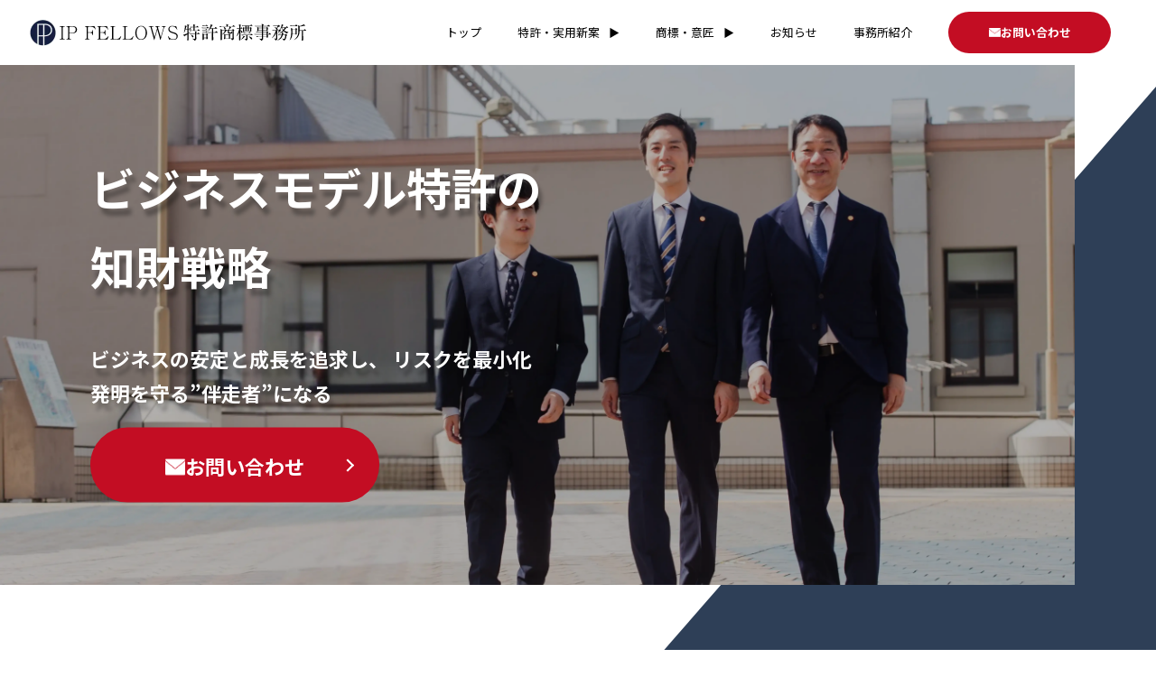

--- FILE ---
content_type: text/html; charset=UTF-8
request_url: https://ip-fellows.jp/
body_size: 24090
content:
<!DOCTYPE html><html lang="ja"><head>  <script>(function(w,d,s,l,i){w[l]=w[l]||[];w[l].push({'gtm.start':
		new Date().getTime(),event:'gtm.js'});var f=d.getElementsByTagName(s)[0],
		j=d.createElement(s),dl=l!='dataLayer'?'&l='+l:'';j.async=true;j.src=
		'https://www.googletagmanager.com/gtm.js?id='+i+dl;f.parentNode.insertBefore(j,f);
		})(window,document,'script','dataLayer','GTM-TTD4QWC8');</script> <meta charset="utf-8" /><meta name="viewport" content="width=device-width,initial-scale=1" /><meta name="format-detection" content="telephone=no" />  <script defer src="https://www.google.com/recaptcha/enterprise.js?render=6Lfv4C4qAAAAALHMbOHRevPt8mDu2bLoK8qguqRt"></script>  <script>document.addEventListener('DOMContentLoaded', function() {
				// 現在のページのURLを取得
				var currentURL = window.location.href;

				// reCAPTCHAのバッジを非表示にするスタイルを定義
				if (currentURL !== 'https://ip-fellows.jp/contact/' && currentURL !== 'https://ip-fellows.jp/contact-thanks/') {
					var style = document.createElement('style');
					style.type = 'text/css';
					style.innerHTML = '.grecaptcha-badge { visibility: hidden !important; }';
					document.head.appendChild(style);
				}
			});</script> <link rel="preconnect" href="https://fonts.gstatic.com" crossorigin><link href="https://fonts.googleapis.com/css2?family=Forum&family=Inter:wght@400;500;700&family=Noto+Sans+JP:wght@400;500;700&family=Roboto:wght@400;500;700&display=swap" rel="stylesheet"><title>IP FELLOWS(アイピーフェローズ)特許商標事務所 | ITスタートアップ・知財部がないメーカー企業様を知的財産の側面からサポート</title><meta name='robots' content='max-image-preview:large' /><link rel='dns-prefetch' href='//cdn.jsdelivr.net' /><link rel='dns-prefetch' href='//cdnjs.cloudflare.com' /><link rel='dns-prefetch' href='//fonts.googleapis.com' /><link rel="alternate" type="application/rss+xml" title="IP FELLOWS(アイピーフェローズ)特許商標事務所 &raquo; フィード" href="https://ip-fellows.jp/feed/" /><link rel="alternate" type="application/rss+xml" title="IP FELLOWS(アイピーフェローズ)特許商標事務所 &raquo; コメントフィード" href="https://ip-fellows.jp/comments/feed/" /><meta name="description" content="IP FELLOWSは、知財部のないITスタートアップや中小企業を支援する特許商標事務所。弁理士が特許・商標など知的財産の権利化／調査からビジネスモデル特許、AI・IoT・ブロックチェーン・NFTまで対応し、市場優位性を創出します。"><meta name="keywords" content="特許,弁理士,商標,知財,知的財産,ビジネスモデル"><link rel="canonical" href="https://ip-fellows.jp/"><meta property="og:locale" content="ja_JP"><meta property="og:type" content="website"><meta property="og:image" content="https://ip-fellows.jp/wp-content/uploads/2023/08/Group-896.jpg"><meta property="og:title" content="IP FELLOWS(アイピーフェローズ)特許商標事務所 | ITスタートアップ・知財部がないメーカー企業様を知的財産の側面からサポート"><meta property="og:description" content="IP FELLOWSは、知財部のないITスタートアップや中小企業を支援する特許商標事務所。弁理士が特許・商標など知的財産の権利化／調査からビジネスモデル特許、AI・IoT・ブロックチェーン・NFTまで対応し、市場優位性を創出します。"><meta property="og:url" content="https://ip-fellows.jp/"><meta property="og:site_name" content="IP FELLOWS(アイピーフェローズ)特許商標事務所"><meta name="twitter:card" content="summary_large_image"><meta name="twitter:site" content="@entame_benrishi"> <style id='wp-img-auto-sizes-contain-inline-css' type='text/css'>img:is([sizes=auto i],[sizes^="auto," i]){contain-intrinsic-size:3000px 1500px}
/*# sourceURL=wp-img-auto-sizes-contain-inline-css */</style><style id='wp-emoji-styles-inline-css' type='text/css'>img.wp-smiley, img.emoji {
		display: inline !important;
		border: none !important;
		box-shadow: none !important;
		height: 1em !important;
		width: 1em !important;
		margin: 0 0.07em !important;
		vertical-align: -0.1em !important;
		background: none !important;
		padding: 0 !important;
	}
/*# sourceURL=wp-emoji-styles-inline-css */</style><style id='wp-block-library-inline-css' type='text/css'>:root{--wp-block-synced-color:#7a00df;--wp-block-synced-color--rgb:122,0,223;--wp-bound-block-color:var(--wp-block-synced-color);--wp-editor-canvas-background:#ddd;--wp-admin-theme-color:#007cba;--wp-admin-theme-color--rgb:0,124,186;--wp-admin-theme-color-darker-10:#006ba1;--wp-admin-theme-color-darker-10--rgb:0,107,160.5;--wp-admin-theme-color-darker-20:#005a87;--wp-admin-theme-color-darker-20--rgb:0,90,135;--wp-admin-border-width-focus:2px}@media (min-resolution:192dpi){:root{--wp-admin-border-width-focus:1.5px}}.wp-element-button{cursor:pointer}:root .has-very-light-gray-background-color{background-color:#eee}:root .has-very-dark-gray-background-color{background-color:#313131}:root .has-very-light-gray-color{color:#eee}:root .has-very-dark-gray-color{color:#313131}:root .has-vivid-green-cyan-to-vivid-cyan-blue-gradient-background{background:linear-gradient(135deg,#00d084,#0693e3)}:root .has-purple-crush-gradient-background{background:linear-gradient(135deg,#34e2e4,#4721fb 50%,#ab1dfe)}:root .has-hazy-dawn-gradient-background{background:linear-gradient(135deg,#faaca8,#dad0ec)}:root .has-subdued-olive-gradient-background{background:linear-gradient(135deg,#fafae1,#67a671)}:root .has-atomic-cream-gradient-background{background:linear-gradient(135deg,#fdd79a,#004a59)}:root .has-nightshade-gradient-background{background:linear-gradient(135deg,#330968,#31cdcf)}:root .has-midnight-gradient-background{background:linear-gradient(135deg,#020381,#2874fc)}:root{--wp--preset--font-size--normal:16px;--wp--preset--font-size--huge:42px}.has-regular-font-size{font-size:1em}.has-larger-font-size{font-size:2.625em}.has-normal-font-size{font-size:var(--wp--preset--font-size--normal)}.has-huge-font-size{font-size:var(--wp--preset--font-size--huge)}.has-text-align-center{text-align:center}.has-text-align-left{text-align:left}.has-text-align-right{text-align:right}.has-fit-text{white-space:nowrap!important}#end-resizable-editor-section{display:none}.aligncenter{clear:both}.items-justified-left{justify-content:flex-start}.items-justified-center{justify-content:center}.items-justified-right{justify-content:flex-end}.items-justified-space-between{justify-content:space-between}.screen-reader-text{border:0;clip-path:inset(50%);height:1px;margin:-1px;overflow:hidden;padding:0;position:absolute;width:1px;word-wrap:normal!important}.screen-reader-text:focus{background-color:#ddd;clip-path:none;color:#444;display:block;font-size:1em;height:auto;left:5px;line-height:normal;padding:15px 23px 14px;text-decoration:none;top:5px;width:auto;z-index:100000}html :where(.has-border-color){border-style:solid}html :where([style*=border-top-color]){border-top-style:solid}html :where([style*=border-right-color]){border-right-style:solid}html :where([style*=border-bottom-color]){border-bottom-style:solid}html :where([style*=border-left-color]){border-left-style:solid}html :where([style*=border-width]){border-style:solid}html :where([style*=border-top-width]){border-top-style:solid}html :where([style*=border-right-width]){border-right-style:solid}html :where([style*=border-bottom-width]){border-bottom-style:solid}html :where([style*=border-left-width]){border-left-style:solid}html :where(img[class*=wp-image-]){height:auto;max-width:100%}:where(figure){margin:0 0 1em}html :where(.is-position-sticky){--wp-admin--admin-bar--position-offset:var(--wp-admin--admin-bar--height,0px)}@media screen and (max-width:600px){html :where(.is-position-sticky){--wp-admin--admin-bar--position-offset:0px}}

/*# sourceURL=wp-block-library-inline-css */</style><style id='global-styles-inline-css' type='text/css'>:root{--wp--preset--aspect-ratio--square: 1;--wp--preset--aspect-ratio--4-3: 4/3;--wp--preset--aspect-ratio--3-4: 3/4;--wp--preset--aspect-ratio--3-2: 3/2;--wp--preset--aspect-ratio--2-3: 2/3;--wp--preset--aspect-ratio--16-9: 16/9;--wp--preset--aspect-ratio--9-16: 9/16;--wp--preset--color--black: #000000;--wp--preset--color--cyan-bluish-gray: #abb8c3;--wp--preset--color--white: #ffffff;--wp--preset--color--pale-pink: #f78da7;--wp--preset--color--vivid-red: #cf2e2e;--wp--preset--color--luminous-vivid-orange: #ff6900;--wp--preset--color--luminous-vivid-amber: #fcb900;--wp--preset--color--light-green-cyan: #7bdcb5;--wp--preset--color--vivid-green-cyan: #00d084;--wp--preset--color--pale-cyan-blue: #8ed1fc;--wp--preset--color--vivid-cyan-blue: #0693e3;--wp--preset--color--vivid-purple: #9b51e0;--wp--preset--gradient--vivid-cyan-blue-to-vivid-purple: linear-gradient(135deg,rgb(6,147,227) 0%,rgb(155,81,224) 100%);--wp--preset--gradient--light-green-cyan-to-vivid-green-cyan: linear-gradient(135deg,rgb(122,220,180) 0%,rgb(0,208,130) 100%);--wp--preset--gradient--luminous-vivid-amber-to-luminous-vivid-orange: linear-gradient(135deg,rgb(252,185,0) 0%,rgb(255,105,0) 100%);--wp--preset--gradient--luminous-vivid-orange-to-vivid-red: linear-gradient(135deg,rgb(255,105,0) 0%,rgb(207,46,46) 100%);--wp--preset--gradient--very-light-gray-to-cyan-bluish-gray: linear-gradient(135deg,rgb(238,238,238) 0%,rgb(169,184,195) 100%);--wp--preset--gradient--cool-to-warm-spectrum: linear-gradient(135deg,rgb(74,234,220) 0%,rgb(151,120,209) 20%,rgb(207,42,186) 40%,rgb(238,44,130) 60%,rgb(251,105,98) 80%,rgb(254,248,76) 100%);--wp--preset--gradient--blush-light-purple: linear-gradient(135deg,rgb(255,206,236) 0%,rgb(152,150,240) 100%);--wp--preset--gradient--blush-bordeaux: linear-gradient(135deg,rgb(254,205,165) 0%,rgb(254,45,45) 50%,rgb(107,0,62) 100%);--wp--preset--gradient--luminous-dusk: linear-gradient(135deg,rgb(255,203,112) 0%,rgb(199,81,192) 50%,rgb(65,88,208) 100%);--wp--preset--gradient--pale-ocean: linear-gradient(135deg,rgb(255,245,203) 0%,rgb(182,227,212) 50%,rgb(51,167,181) 100%);--wp--preset--gradient--electric-grass: linear-gradient(135deg,rgb(202,248,128) 0%,rgb(113,206,126) 100%);--wp--preset--gradient--midnight: linear-gradient(135deg,rgb(2,3,129) 0%,rgb(40,116,252) 100%);--wp--preset--font-size--small: 13px;--wp--preset--font-size--medium: 20px;--wp--preset--font-size--large: 36px;--wp--preset--font-size--x-large: 42px;--wp--preset--spacing--20: 0.44rem;--wp--preset--spacing--30: 0.67rem;--wp--preset--spacing--40: 1rem;--wp--preset--spacing--50: 1.5rem;--wp--preset--spacing--60: 2.25rem;--wp--preset--spacing--70: 3.38rem;--wp--preset--spacing--80: 5.06rem;--wp--preset--shadow--natural: 6px 6px 9px rgba(0, 0, 0, 0.2);--wp--preset--shadow--deep: 12px 12px 50px rgba(0, 0, 0, 0.4);--wp--preset--shadow--sharp: 6px 6px 0px rgba(0, 0, 0, 0.2);--wp--preset--shadow--outlined: 6px 6px 0px -3px rgb(255, 255, 255), 6px 6px rgb(0, 0, 0);--wp--preset--shadow--crisp: 6px 6px 0px rgb(0, 0, 0);}:where(.is-layout-flex){gap: 0.5em;}:where(.is-layout-grid){gap: 0.5em;}body .is-layout-flex{display: flex;}.is-layout-flex{flex-wrap: wrap;align-items: center;}.is-layout-flex > :is(*, div){margin: 0;}body .is-layout-grid{display: grid;}.is-layout-grid > :is(*, div){margin: 0;}:where(.wp-block-columns.is-layout-flex){gap: 2em;}:where(.wp-block-columns.is-layout-grid){gap: 2em;}:where(.wp-block-post-template.is-layout-flex){gap: 1.25em;}:where(.wp-block-post-template.is-layout-grid){gap: 1.25em;}.has-black-color{color: var(--wp--preset--color--black) !important;}.has-cyan-bluish-gray-color{color: var(--wp--preset--color--cyan-bluish-gray) !important;}.has-white-color{color: var(--wp--preset--color--white) !important;}.has-pale-pink-color{color: var(--wp--preset--color--pale-pink) !important;}.has-vivid-red-color{color: var(--wp--preset--color--vivid-red) !important;}.has-luminous-vivid-orange-color{color: var(--wp--preset--color--luminous-vivid-orange) !important;}.has-luminous-vivid-amber-color{color: var(--wp--preset--color--luminous-vivid-amber) !important;}.has-light-green-cyan-color{color: var(--wp--preset--color--light-green-cyan) !important;}.has-vivid-green-cyan-color{color: var(--wp--preset--color--vivid-green-cyan) !important;}.has-pale-cyan-blue-color{color: var(--wp--preset--color--pale-cyan-blue) !important;}.has-vivid-cyan-blue-color{color: var(--wp--preset--color--vivid-cyan-blue) !important;}.has-vivid-purple-color{color: var(--wp--preset--color--vivid-purple) !important;}.has-black-background-color{background-color: var(--wp--preset--color--black) !important;}.has-cyan-bluish-gray-background-color{background-color: var(--wp--preset--color--cyan-bluish-gray) !important;}.has-white-background-color{background-color: var(--wp--preset--color--white) !important;}.has-pale-pink-background-color{background-color: var(--wp--preset--color--pale-pink) !important;}.has-vivid-red-background-color{background-color: var(--wp--preset--color--vivid-red) !important;}.has-luminous-vivid-orange-background-color{background-color: var(--wp--preset--color--luminous-vivid-orange) !important;}.has-luminous-vivid-amber-background-color{background-color: var(--wp--preset--color--luminous-vivid-amber) !important;}.has-light-green-cyan-background-color{background-color: var(--wp--preset--color--light-green-cyan) !important;}.has-vivid-green-cyan-background-color{background-color: var(--wp--preset--color--vivid-green-cyan) !important;}.has-pale-cyan-blue-background-color{background-color: var(--wp--preset--color--pale-cyan-blue) !important;}.has-vivid-cyan-blue-background-color{background-color: var(--wp--preset--color--vivid-cyan-blue) !important;}.has-vivid-purple-background-color{background-color: var(--wp--preset--color--vivid-purple) !important;}.has-black-border-color{border-color: var(--wp--preset--color--black) !important;}.has-cyan-bluish-gray-border-color{border-color: var(--wp--preset--color--cyan-bluish-gray) !important;}.has-white-border-color{border-color: var(--wp--preset--color--white) !important;}.has-pale-pink-border-color{border-color: var(--wp--preset--color--pale-pink) !important;}.has-vivid-red-border-color{border-color: var(--wp--preset--color--vivid-red) !important;}.has-luminous-vivid-orange-border-color{border-color: var(--wp--preset--color--luminous-vivid-orange) !important;}.has-luminous-vivid-amber-border-color{border-color: var(--wp--preset--color--luminous-vivid-amber) !important;}.has-light-green-cyan-border-color{border-color: var(--wp--preset--color--light-green-cyan) !important;}.has-vivid-green-cyan-border-color{border-color: var(--wp--preset--color--vivid-green-cyan) !important;}.has-pale-cyan-blue-border-color{border-color: var(--wp--preset--color--pale-cyan-blue) !important;}.has-vivid-cyan-blue-border-color{border-color: var(--wp--preset--color--vivid-cyan-blue) !important;}.has-vivid-purple-border-color{border-color: var(--wp--preset--color--vivid-purple) !important;}.has-vivid-cyan-blue-to-vivid-purple-gradient-background{background: var(--wp--preset--gradient--vivid-cyan-blue-to-vivid-purple) !important;}.has-light-green-cyan-to-vivid-green-cyan-gradient-background{background: var(--wp--preset--gradient--light-green-cyan-to-vivid-green-cyan) !important;}.has-luminous-vivid-amber-to-luminous-vivid-orange-gradient-background{background: var(--wp--preset--gradient--luminous-vivid-amber-to-luminous-vivid-orange) !important;}.has-luminous-vivid-orange-to-vivid-red-gradient-background{background: var(--wp--preset--gradient--luminous-vivid-orange-to-vivid-red) !important;}.has-very-light-gray-to-cyan-bluish-gray-gradient-background{background: var(--wp--preset--gradient--very-light-gray-to-cyan-bluish-gray) !important;}.has-cool-to-warm-spectrum-gradient-background{background: var(--wp--preset--gradient--cool-to-warm-spectrum) !important;}.has-blush-light-purple-gradient-background{background: var(--wp--preset--gradient--blush-light-purple) !important;}.has-blush-bordeaux-gradient-background{background: var(--wp--preset--gradient--blush-bordeaux) !important;}.has-luminous-dusk-gradient-background{background: var(--wp--preset--gradient--luminous-dusk) !important;}.has-pale-ocean-gradient-background{background: var(--wp--preset--gradient--pale-ocean) !important;}.has-electric-grass-gradient-background{background: var(--wp--preset--gradient--electric-grass) !important;}.has-midnight-gradient-background{background: var(--wp--preset--gradient--midnight) !important;}.has-small-font-size{font-size: var(--wp--preset--font-size--small) !important;}.has-medium-font-size{font-size: var(--wp--preset--font-size--medium) !important;}.has-large-font-size{font-size: var(--wp--preset--font-size--large) !important;}.has-x-large-font-size{font-size: var(--wp--preset--font-size--x-large) !important;}
/*# sourceURL=global-styles-inline-css */</style><style id='classic-theme-styles-inline-css' type='text/css'>/*! This file is auto-generated */
.wp-block-button__link{color:#fff;background-color:#32373c;border-radius:9999px;box-shadow:none;text-decoration:none;padding:calc(.667em + 2px) calc(1.333em + 2px);font-size:1.125em}.wp-block-file__button{background:#32373c;color:#fff;text-decoration:none}
/*# sourceURL=/wp-includes/css/classic-themes.min.css */</style><link rel='stylesheet' id='sass-basis-core-css' href='https://ip-fellows.jp/wp-content/cache/autoptimize/css/autoptimize_single_c683dc0ea852d5dcd34317b8c047bd94.css?ver=1763814277' type='text/css' media='all' /><link rel='stylesheet' id='snow-monkey-editor-css' href='https://ip-fellows.jp/wp-content/cache/autoptimize/css/autoptimize_single_ffea22b183f609dcb46fb1cd99fd05d0.css?ver=1763814277' type='text/css' media='all' /><link rel='stylesheet' id='snow-monkey-editor@front-css' href='https://ip-fellows.jp/wp-content/cache/autoptimize/css/autoptimize_single_b29268ef78bedd3072b0c878e7200e72.css?ver=1763814277' type='text/css' media='all' /><link rel='stylesheet' id='contact-form-7-css' href='https://ip-fellows.jp/wp-content/cache/autoptimize/css/autoptimize_single_64ac31699f5326cb3c76122498b76f66.css?ver=6.1.4' type='text/css' media='all' /><link rel='stylesheet' id='snow-monkey-editor@view-css' href='https://ip-fellows.jp/wp-content/cache/autoptimize/css/autoptimize_single_5409102eba7a2c43161079f243069160.css?ver=1763814277' type='text/css' media='all' /><link rel='stylesheet' id='add_google_font-css' href='https://fonts.googleapis.com/css2?family=Roboto%3Awght%40400%3B500%3B700&#038;display=swap&#038;ver=6.9' type='text/css' media='all' /><link rel='stylesheet' id='my-css' href='https://ip-fellows.jp/wp-content/cache/autoptimize/css/autoptimize_single_e54c2fc2e9ba49e2a2c4fab5cfb3a0b0.css?ver=1765537131' type='text/css' media='all' /><link rel='stylesheet' id='my_swiper-css' href='https://cdn.jsdelivr.net/npm/swiper@8/swiper-bundle.min.css?ver=6.9' type='text/css' media='all' /> <script type="text/javascript" src="https://ip-fellows.jp/wp-includes/js/jquery/jquery.min.js?ver=3.7.1" id="jquery-core-js"></script> <script defer type="text/javascript" src="https://ip-fellows.jp/wp-includes/js/jquery/jquery-migrate.min.js?ver=3.4.1" id="jquery-migrate-js"></script> <script type="text/javascript" src="https://ip-fellows.jp/wp-content/cache/autoptimize/js/autoptimize_single_f59a1dc32880e740b64e3e8e0f639284.js?ver=1763814277" id="snow-monkey-editor-js" defer="defer" data-wp-strategy="defer"></script> <script defer type="text/javascript" src="https://cdn.jsdelivr.net/npm/swiper@8/swiper-bundle.min.js?ver=6.9" id="my_swiper-js"></script> <script defer type="text/javascript" src="https://cdnjs.cloudflare.com/ajax/libs/gsap/3.12.2/gsap.min.js?ver=1.0" id="gsap_script-js"></script> <link rel="https://api.w.org/" href="https://ip-fellows.jp/wp-json/" /><link rel="EditURI" type="application/rsd+xml" title="RSD" href="https://ip-fellows.jp/xmlrpc.php?rsd" /><meta name="generator" content="WordPress 6.9" /><link rel="icon" href="https://ip-fellows.jp/wp-content/uploads/2023/08/IP-1-2.png" sizes="32x32" /><link rel="icon" href="https://ip-fellows.jp/wp-content/uploads/2023/08/IP-1-2.png" sizes="192x192" /><link rel="apple-touch-icon" href="https://ip-fellows.jp/wp-content/uploads/2023/08/IP-1-2.png" /><meta name="msapplication-TileImage" content="https://ip-fellows.jp/wp-content/uploads/2023/08/IP-1-2.png" /></head><body class="js_body"> <noscript><iframe src="https://www.googletagmanager.com/ns.html?id=GTM-TTD4QWC8"
 height="0" width="0" style="display:none;visibility:hidden"></iframe></noscript><header class="l_header"><h1 class="l_header-logo"> <a class="l_header-logo_link" href="https://ip-fellows.jp/" class="ヘッダーロゴ"> <img width="274px" height="20px" src="https://ip-fellows.jp/wp-content/themes/IP%20FELLOWS%E7%89%B9%E8%A8%B1%E5%95%86%E6%A8%99%E4%BA%8B%E5%8B%99%E6%89%80/img/logo.webp" alt="IP FELLOWS 特許商標事務所"> <svg width="274" height="20" viewBox="0 0 274 20" fill="none" xmlns="http://www.w3.org/2000/svg"> <path d="M0.111816 3H5.67488V3.51445C4.07015 3.51445 3.53524 3.81452 3.53524 4.84339V16.0752C3.53524 16.8897 4.07015 17.297 5.67488 17.297V17.8114H0.111816V17.297C1.71655 17.297 2.25145 16.9111 2.25145 16.0752V4.84339C2.25145 3.81452 1.71655 3.51445 0.111816 3.51445V3Z" fill="black"/> <path d="M7.51514 17.8114V17.297C9.03428 17.297 9.46221 16.7825 9.46221 15.7751V4.82195C9.46221 3.83595 9.03428 3.51445 7.51514 3.51445V3H15.175C17.4645 3 19.3473 4.32896 19.3473 6.70822C19.3473 9.38756 17.4859 10.8237 15.0039 10.8237H10.7674V15.7751C10.7674 16.7825 11.2167 17.297 12.907 17.297V17.8114H7.51514ZM10.7674 10.3093H14.6615C16.844 10.3093 17.9352 8.38013 17.9352 6.70822C17.9352 5.03631 16.8226 3.51445 14.6829 3.51445H12.2437C11.2381 3.51445 10.7888 3.81452 10.7888 4.82195V10.3307L10.7674 10.3093Z" fill="black"/> <path d="M28.0771 17.8114V17.297C29.7461 17.297 30.0242 16.9755 30.0242 15.7751V4.84339C30.0242 3.986 29.7461 3.51445 28.0771 3.51445V3H38.7325L40.2089 6.38669L39.9093 6.55818C39.0749 5.31496 37.5343 3.53587 34.924 3.53587H32.7629C31.8001 3.53587 31.3294 3.986 31.3294 4.86483V9.79483H34.3249C35.6729 9.79483 36.6357 9.58047 36.6357 7.30839H37.1278V13.0958H36.6357C36.6357 10.9952 35.6943 10.3521 34.3035 10.3521H31.3294V15.818C31.3294 17.0183 31.8001 17.3399 33.469 17.3399V17.8543H28.0771V17.8114Z" fill="black"/> <path d="M41.7925 17.8114V17.297C43.1832 17.297 43.7396 16.8683 43.7396 15.8823V4.84339C43.7396 3.90026 43.1832 3.51445 41.7925 3.51445V3H52.5977L54.0312 6.49388L53.7317 6.70822C52.7046 5.44357 51.8702 3.51445 48.6821 3.51445H46.6709C45.601 3.51445 45.0447 3.87883 45.0447 4.84339V9.81626H48.1686C49.6022 9.81626 50.3938 9.19465 50.3938 7.24409H50.8859V13.01H50.3938C50.3938 11.1667 49.6022 10.3736 48.1686 10.3736H45.0447V15.9037C45.0447 16.8897 45.601 17.3184 46.6923 17.3184H48.6179C51.0143 17.3184 52.4693 16.3324 54.1168 14.0389L54.4805 14.2104L53.0898 17.8329H41.7925V17.8114Z" fill="black"/> <path d="M56.363 17.8123V17.2979C57.925 17.2979 58.3101 16.8263 58.3101 15.969V4.78C58.3101 3.81544 57.925 3.49392 56.363 3.49392V2.97949H61.7549V3.49392C59.979 3.49392 59.6153 3.79401 59.6153 4.78V15.969C59.6153 16.8049 59.979 17.2979 61.1344 17.2979H63.2527C65.2211 17.2979 66.9542 16.0332 68.0882 14.0184L68.4734 14.2327L66.9756 17.8123H56.363Z" fill="black"/> <path d="M70.0566 17.8123V17.2979C71.6186 17.2979 72.0037 16.8263 72.0037 15.969V4.78C72.0037 3.81544 71.6186 3.49392 70.0566 3.49392V2.97949H75.4485V3.49392C73.6726 3.49392 73.3089 3.79401 73.3089 4.78V15.969C73.3089 16.8049 73.6726 17.2979 74.828 17.2979H76.9463C78.9147 17.2979 80.6479 16.0332 81.7819 14.0184L82.167 14.2327L80.6692 17.8123H70.0566Z" fill="black"/> <path d="M97.1019 10.4176C97.1019 14.2973 94.9623 18.1555 90.5119 18.1555C86.0614 18.1555 84.1357 14.2973 84.1357 10.4176C84.1357 6.53788 86.254 2.6582 90.5119 2.6582C94.7698 2.6582 97.1019 6.53788 97.1019 10.4176ZM85.5265 10.4176C85.5265 14.0186 87.1954 17.6197 90.5333 17.6197C94.0209 17.6197 95.6898 14.0186 95.6898 10.4176C95.6898 6.81654 94.0209 3.19407 90.5333 3.19407C87.0456 3.19407 85.5265 6.81654 85.5265 10.4176Z" fill="black"/> <path d="M99.1343 3H104.334V3.49301C102.9 3.49301 102.387 3.62161 102.387 4.15748C102.387 4.26465 102.387 4.4147 102.451 4.5433L105.51 15.3679L108.335 5.67934L107.992 4.3504C107.778 3.70736 107.522 3.51445 106.024 3.51445V3.02144H111.223V3.51445C109.79 3.51445 109.276 3.64305 109.276 4.17892C109.276 4.28609 109.276 4.43614 109.34 4.56474L112.4 15.3893L115.396 4.95057C115.46 4.73622 115.481 4.56474 115.481 4.39326C115.481 3.81452 115.032 3.53587 113.534 3.53587V3.04288H118.027V3.53587C116.551 3.53587 116.316 3.87883 115.995 4.95057L112.186 18.1758H111.844L108.634 6.66534L105.339 18.1758H104.997L101.124 4.37182C100.932 3.72878 100.589 3.53587 99.1771 3.53587V3.04288L99.1343 3Z" fill="black"/> <path d="M120.724 14.0186C121.815 15.6905 123.526 17.6196 126.415 17.6196C128.49 17.6196 130.074 16.7837 130.074 14.383C130.074 12.3681 128.833 11.7036 125.645 10.7819C123.355 10.096 120.895 9.06714 120.895 6.3878C120.895 4.65159 121.986 2.63672 125.302 2.63672C126.779 2.63672 127.677 3.19403 128.212 3.19403C128.319 3.19403 128.405 3.19402 128.469 3.15115L129.475 2.78676L130.801 6.49498L130.502 6.70932C129.282 4.67302 127.613 3.17259 125.238 3.17259C123.569 3.17259 122.029 3.94424 122.029 6.06628C122.029 8.18832 124.04 9.06714 126.222 9.66731C129.004 10.439 131.272 11.3821 131.272 14.0186C131.272 16.9337 129.132 18.1555 126.501 18.1555C125.046 18.1555 123.74 17.491 123.27 17.491C122.799 17.491 122.221 17.7697 121.772 18.1126L120.338 14.19L120.745 14.0186H120.724Z" fill="black"/> <path d="M155.858 7.91752C155.858 8.05523 155.74 8.11426 155.563 8.11426H146.886C146.69 8.11426 145.47 8.11426 144.565 8.29132L144.171 7.52404C145.489 7.62241 146.867 7.64208 147.201 7.64208H148.755C148.755 7.05186 148.755 6.32393 148.736 4.31718H147.654C147.457 4.31718 146.237 4.31718 145.332 4.49425L144.939 3.70729C146.237 3.82533 147.595 3.845 147.968 3.845H148.716C148.696 2.33011 148.696 2.17272 148.382 0.893908L150.487 1.52348C150.644 1.56282 150.801 1.68087 150.801 1.81858C150.801 2.01532 150.467 2.23174 150.073 2.38913V3.845H151.962L152.651 2.97935C152.769 2.82196 152.867 2.74326 152.966 2.74326C153.064 2.74326 153.162 2.82196 153.32 2.94L154.343 3.80566C154.441 3.88435 154.539 4.02207 154.539 4.10077C154.539 4.25816 154.362 4.31718 154.244 4.31718H150.073V7.64208H153.261L153.949 6.7174C154.067 6.56001 154.166 6.46164 154.264 6.46164C154.343 6.46164 154.48 6.54034 154.618 6.67806L155.661 7.60273C155.759 7.7011 155.858 7.81915 155.858 7.91752ZM155.641 11.4588C155.641 11.5965 155.523 11.6752 155.326 11.6752H151.883C151.883 12.4425 151.943 15.8855 151.943 16.5937C151.943 17.6561 151.864 18.4431 149.778 19.0333C149.365 17.9316 149.011 17.6955 147.575 16.9872V16.8692C148.46 16.9282 149.168 16.9872 149.759 16.9872C150.605 16.9872 150.605 16.8495 150.605 15.61C150.605 14.9018 150.565 13.1311 150.546 11.6752H147.496C147.24 11.6752 146.139 11.6752 145.175 11.8523L144.801 11.0654C146.099 11.1834 147.457 11.2031 147.811 11.2031H150.546C150.506 9.41274 150.408 9.05861 150.251 8.56676L152.021 8.94056C152.277 8.99958 152.474 9.05861 152.474 9.27502C152.474 9.49144 152.277 9.64882 151.903 9.80622C151.883 10.1013 151.883 10.3571 151.883 11.2031H153.202L153.753 10.3571C153.851 10.1997 153.969 10.1013 154.067 10.1013C154.166 10.1013 154.303 10.18 154.461 10.3177L155.444 11.144C155.582 11.2621 155.641 11.3605 155.641 11.4588ZM148.736 14.5476C148.736 15.0198 148.441 15.374 147.988 15.374C147.496 15.374 147.378 15.0985 147.063 14.3706C146.631 13.3279 146.198 12.9541 145.981 12.7376L146.06 12.5999C147.024 12.777 148.736 13.3279 148.736 14.5476ZM146.237 6.22556C146.237 6.36327 146.139 6.4223 145.942 6.4223H143.306C143.286 7.44534 143.286 7.89784 143.286 7.99621L143.306 10.5145C143.955 10.2587 145.116 9.78654 145.568 9.53078L145.647 9.6685C145.234 10.0226 143.994 10.8293 143.306 11.2621C143.306 12.0491 143.325 16.1806 143.325 16.7708C143.345 16.9479 143.365 17.7545 143.365 17.9119C143.365 18.8366 142.44 18.8956 142.302 18.8956C142.224 18.8956 141.81 18.8956 141.81 18.4628C141.81 18.266 141.909 17.42 141.909 17.243C141.928 16.279 141.968 13.0721 141.987 12.0884C140.374 13.1114 139.666 13.4656 139.213 13.7017C139.056 14.1738 138.918 14.4296 138.702 14.4296C138.564 14.4296 138.446 14.2722 138.367 14.1148L137.521 12.3638C137.895 12.3835 138.269 12.3442 138.584 12.2458C138.741 12.2064 141.81 11.1047 142.007 11.026C142.027 8.82252 142.046 7.46502 142.046 6.4223H139.981C139.902 6.7174 139.076 9.37339 138.19 10.3964L138.033 10.3374C138.584 8.90121 139.371 5.22218 139.253 2.17272L141.122 2.82196C141.26 2.8613 141.378 2.95968 141.378 3.11707C141.378 3.31381 141.023 3.4712 140.768 3.53022C140.669 3.96305 140.532 4.55327 140.138 5.95012H142.046C142.027 2.11369 142.027 1.93663 141.712 0.854559L143.719 1.44478C143.896 1.5038 144.014 1.5825 144.014 1.72021C144.014 1.89728 143.896 1.97598 143.345 2.4088C143.325 2.95968 143.306 5.4386 143.306 5.95012H143.994L144.525 5.24186C144.643 5.06479 144.742 5.00577 144.84 5.00577C144.939 5.00577 145.037 5.06479 145.194 5.20251L146.04 5.91077C146.198 6.02881 146.237 6.14686 146.237 6.22556Z" fill="black"/> <path d="M164.927 12.0491C164.927 12.1474 164.868 12.2261 164.809 12.2851C164.75 12.3638 164.435 12.6393 164.376 12.6983C164.357 13.7607 164.534 15.4723 164.534 16.5544C164.534 17.2036 164.003 17.4791 163.59 17.4791C163.019 17.4791 163.019 17.1446 163.058 16.2593H160.245C160.245 16.4363 160.284 17.2233 160.284 17.3807C160.284 17.8135 160.088 18.2857 159.242 18.2857C158.887 18.2857 158.769 18.148 158.769 17.7152C158.769 17.3414 158.809 16.7315 158.828 16.3577C158.887 14.7247 158.907 13.4459 158.907 12.895C158.907 12.718 158.887 11.3801 158.809 10.7702L160.402 11.7146H162.862L163.314 11.1244C163.412 10.9867 163.471 10.9473 163.609 10.9473C163.668 10.9473 163.806 11.026 163.865 11.0654L164.691 11.7146C164.79 11.7933 164.927 11.8917 164.927 12.0491ZM163.078 15.7871V12.1868H160.245V15.7871H163.078ZM175.866 10.1013C175.866 10.2981 175.669 10.2981 175.571 10.2981H170.633C170.652 11.8523 170.652 12.0294 170.652 12.2851C170.672 13.7607 170.81 16.1019 170.81 17.5578C170.81 17.9709 170.672 18.7185 169.747 18.7185C169.157 18.7185 169.079 18.3447 169.079 17.7939C169.079 17.42 169.177 15.6297 169.177 15.2166C169.197 14.5476 169.216 13.3672 169.256 10.2981H167.603C167.072 10.2981 166.147 10.3177 165.281 10.4751L164.888 9.70785C165.911 9.78654 166.914 9.82589 167.918 9.82589H169.256L169.275 5.61566H167.544C167.111 6.24523 165.99 7.83882 165.045 8.58643L164.908 8.48806C166.541 5.96979 167.957 2.23174 167.957 1.5038C167.957 1.34641 167.937 1.16934 167.898 0.874234L169.806 1.70054C169.905 1.73989 170.102 1.81858 170.102 1.99565C170.102 2.11369 170.023 2.23174 169.354 2.4875C169.118 3.0187 168.744 3.845 167.859 5.14349H172.266L173.072 4.19913C173.19 4.06142 173.249 3.94337 173.367 3.94337C173.486 3.94337 173.623 4.06142 173.722 4.14011L174.922 5.10414C174.981 5.16316 175.118 5.2812 175.118 5.41892C175.118 5.61566 174.922 5.61566 174.823 5.61566H170.574L170.613 9.82589H172.836L173.702 8.7635C173.84 8.58643 173.899 8.52741 174.017 8.52741C174.115 8.52741 174.233 8.6061 174.371 8.72415L175.669 9.78654C175.748 9.86524 175.866 9.96361 175.866 10.1013ZM164.711 2.60554C164.711 2.78261 164.534 2.80228 164.416 2.80228H161.347C161.15 2.80228 159.93 2.80228 159.025 2.97935L158.632 2.21206C159.989 2.33011 161.504 2.33011 161.661 2.33011H162.507L162.999 1.70054C163.058 1.62185 163.196 1.44478 163.314 1.44478C163.412 1.44478 163.53 1.56282 163.668 1.66119L164.514 2.29076C164.632 2.38913 164.711 2.4875 164.711 2.60554ZM165.754 4.92707C165.754 5.10414 165.596 5.14349 165.459 5.14349H160.697C160.442 5.14349 159.34 5.14349 158.376 5.32055L157.982 4.53359C159.281 4.65164 160.638 4.67131 161.012 4.67131H163.393L163.983 3.9237C164.062 3.82533 164.18 3.68761 164.298 3.68761C164.396 3.68761 164.495 3.74663 164.652 3.88435L165.557 4.61229C165.695 4.73033 165.754 4.8287 165.754 4.92707ZM164.121 7.3273C164.121 7.50436 163.983 7.52404 163.826 7.52404H161.425C161.071 7.52404 160.068 7.52404 159.104 7.7011L158.71 6.93382C159.792 7.01251 160.855 7.05186 162.035 7.05186L162.527 6.38295C162.566 6.32393 162.704 6.12719 162.842 6.12719C162.96 6.12719 163.098 6.2649 163.196 6.3436L163.944 7.01251C164.022 7.09121 164.121 7.20925 164.121 7.3273ZM164.317 9.70785C164.317 9.90459 164.14 9.92426 164.022 9.92426H161.602C161.406 9.92426 160.186 9.92426 159.281 10.1013L158.887 9.31437C160.265 9.43241 161.74 9.45209 161.917 9.45209H162.271L162.783 8.84219C162.921 8.6848 162.94 8.60611 163.098 8.60611C163.216 8.60611 163.334 8.6848 163.452 8.80285L164.121 9.41274C164.298 9.57013 164.317 9.64883 164.317 9.70785Z" fill="black"/> <path d="M184.66 5.8911C184.66 6.42229 184.267 6.7174 183.873 6.7174C183.283 6.7174 183.165 6.28458 182.949 5.51729C182.693 4.63196 182.555 4.41555 182.083 3.82533L182.162 3.74663C182.791 3.96305 184.66 4.57294 184.66 5.8911ZM195.048 3.37283C195.048 3.58924 194.851 3.58924 194.753 3.58924H189.362L190.464 4.25816C190.622 4.35653 190.661 4.51392 190.661 4.57294C190.661 4.75001 190.602 4.76968 190.11 4.88772C189.776 5.16316 188.3 6.67806 187.926 6.99284H191.881L192.432 6.36327C192.51 6.28458 192.589 6.22556 192.687 6.22556C192.786 6.22556 192.864 6.28458 192.963 6.3436L193.927 7.05186C194.025 7.13056 194.124 7.26827 194.124 7.36664C194.124 7.44534 194.084 7.50436 194.025 7.56339C193.946 7.64208 193.671 7.83882 193.514 7.95686C193.533 8.52741 193.592 16.279 193.592 16.5937C193.592 17.302 193.14 18.3644 191.409 18.5218C191.31 17.6561 190.956 16.9872 189.953 16.5347V16.3773C190.228 16.397 191.507 16.5544 191.802 16.5544C192.274 16.5544 192.274 16.4757 192.274 14.8428C192.274 12.7967 192.195 9.51111 192.195 7.46502H188.103V8.09458C188.103 8.35034 188.103 9.78654 188.202 9.92426C188.28 10.0226 188.359 10.121 189.185 10.121C189.992 10.121 190.759 10.121 191.054 8.58643L191.192 8.56676C191.428 9.45209 191.428 9.60948 191.704 9.70785C191.881 9.76687 191.979 9.90459 191.979 9.98328C191.979 10.1603 191.861 10.4161 191.684 10.6325C191.192 11.2424 190.543 11.2621 189.638 11.2621C187.592 11.2621 187.061 11.144 186.943 10.18C186.903 9.88491 186.903 7.7011 186.903 7.46502H184.975L185.467 7.76013C185.585 7.83882 185.644 8.01589 185.644 8.07491C185.644 8.19295 185.565 8.21263 184.995 8.38969C184.07 10.0817 182.378 11.7146 180.686 12.4229L180.588 12.2655C182.595 10.4751 183.283 9.05861 183.834 7.46502H180.332C180.332 7.97654 180.312 11.8917 180.312 12.7376C180.312 13.4656 180.411 16.8888 180.411 17.4004C180.411 17.7938 180.411 18.5218 179.447 18.5218C178.837 18.5218 178.837 18.148 178.837 17.9316C178.837 17.7545 178.916 16.8888 178.935 16.6921C178.975 15.8855 178.994 15.0985 178.994 13.2098C178.994 12.2064 178.994 8.21263 178.955 7.50436C178.896 6.61903 178.797 6.2649 178.699 5.87142L180.588 6.99284H187.533C188.182 5.91077 188.753 4.49425 188.792 3.58924H180.332C179.88 3.58924 178.896 3.60892 178.03 3.76631L177.637 2.97935C179.191 3.11707 180.312 3.11707 180.667 3.11707H185.506C185.487 1.5825 185.329 1.30706 184.975 0.677494L187.198 1.26771C187.336 1.30706 187.513 1.36608 187.513 1.54315C187.513 1.75956 187.1 2.035 186.883 2.17272V3.11707H191.999L192.825 2.17272C192.943 2.035 193.061 1.91695 193.14 1.91695C193.238 1.91695 193.356 2.01532 193.514 2.13337L194.851 3.07772C194.95 3.15642 195.048 3.27446 195.048 3.37283ZM189.933 12.6393C189.933 12.777 189.874 12.8163 189.382 13.1311C189.382 13.5836 189.441 15.8068 189.441 16.3183C189.441 16.8102 189.185 17.1249 188.693 17.1249C188.025 17.1249 188.064 16.7118 188.103 16.397H184.09C184.09 16.5937 184.09 16.6724 184.011 16.8888C183.893 17.2627 183.441 17.3807 183.224 17.3807C182.732 17.3807 182.732 17.0462 182.732 16.8692C182.732 16.7315 182.791 16.0429 182.791 15.8855C182.811 15.61 182.831 14.9608 182.831 13.8787C182.831 12.5606 182.811 12.4622 182.791 12.2851C182.752 12.0884 182.693 11.6949 182.673 11.5179L184.365 12.3048H187.907L188.339 11.8326C188.438 11.7343 188.536 11.6556 188.634 11.6556C188.733 11.6556 188.831 11.6949 188.93 11.7736L189.756 12.3638C189.835 12.4229 189.933 12.4819 189.933 12.6393ZM188.123 15.9248V12.777H184.07V15.9248H188.123Z" fill="black"/> <path d="M214.368 2.44815C214.368 2.60554 214.23 2.64489 214.073 2.64489H210.276V4.73033H211.535L211.928 4.31718C212.086 4.15979 212.184 4.10077 212.283 4.10077C212.381 4.10077 212.499 4.15979 212.656 4.27783L213.306 4.76968C213.404 4.84838 213.502 4.94675 213.502 5.04512C213.502 5.24186 213.266 5.4386 213.05 5.61566C213.05 5.98947 213.109 7.87817 213.109 8.29132C213.109 8.7635 212.696 9.1373 212.204 9.1373C211.712 9.1373 211.712 8.88154 211.751 8.44871H205.121C205.2 9.1373 204.806 9.45209 204.216 9.45209C203.783 9.45209 203.783 9.27502 203.783 8.90121C203.783 8.48806 203.823 6.38295 203.823 5.91077C203.823 5.26153 203.823 4.96642 203.646 4.0024L205.18 4.73033H206.498V2.64489H205.534C205.003 2.64489 204.079 2.66457 203.213 2.82196L202.819 2.035C203.823 2.11369 204.846 2.17272 205.849 2.17272H211.987L212.558 1.42511C212.676 1.26771 212.774 1.18902 212.892 1.18902C212.971 1.18902 213.109 1.26771 213.286 1.40543L214.171 2.13337C214.289 2.23174 214.368 2.33011 214.368 2.44815ZM209.095 7.97654V5.20251H207.699V7.97654H209.095ZM209.095 4.73033V2.64489H207.699V4.73033H209.095ZM211.751 7.97654V5.20251H210.276V7.97654H211.751ZM206.498 7.97654V5.20251H205.102V7.97654H206.498ZM212.381 10.6522C212.381 10.7899 212.263 10.8489 212.086 10.8489H206.813C206.321 10.8489 205.377 10.8686 204.492 11.026L204.098 10.239C205.456 10.3571 206.872 10.3768 207.128 10.3768H210.158L210.748 9.64883C210.886 9.49143 210.984 9.41274 211.082 9.41274C211.181 9.41274 211.279 9.49143 211.437 9.62915L212.204 10.3374C212.322 10.4358 212.381 10.5538 212.381 10.6522ZM214.014 16.9085C214.014 17.2627 213.699 17.6758 213.325 17.6758C212.833 17.6758 212.578 17.3217 211.732 16.1019C211.082 15.1772 210.571 14.7641 209.961 14.2525L210 14.1345C212.145 14.5673 214.014 15.7674 214.014 16.9085ZM214.604 12.895C214.604 13.0328 214.447 13.0918 214.309 13.0918H208.859V14.6067C208.859 14.7641 208.899 16.8102 208.899 16.9479C208.899 17.8332 208.781 18.6398 206.931 18.9153C206.892 18.5021 206.813 17.9709 205.397 17.0266V16.9085C205.574 16.9282 206.754 17.0659 206.99 17.0659C207.443 17.0659 207.502 16.8888 207.502 16.5937C207.521 16.1019 207.502 13.6426 207.502 13.0918H204.826C204.354 13.0918 203.37 13.1114 202.505 13.2688L202.131 12.4819C203.665 12.6196 204.806 12.6196 205.141 12.6196H212.007L212.715 11.7343C212.853 11.5572 212.951 11.4785 213.05 11.4785C213.148 11.4785 213.286 11.5572 213.443 11.7146L214.407 12.5802C214.525 12.6786 214.604 12.7967 214.604 12.895ZM203.252 9.64883C203.252 10.0226 202.977 10.4358 202.544 10.4358C201.993 10.4358 201.895 10.0817 201.619 9.11763C201.305 8.01589 201.108 7.74045 200.891 7.52404C200.872 13.6033 200.872 14.2919 200.911 16.1216C200.911 16.4167 200.99 17.6758 200.99 17.9316C200.99 18.6595 200.439 18.7579 200.104 18.7579C199.711 18.7579 199.475 18.5415 199.475 18.0103C199.475 17.0856 199.691 10.6719 199.731 9.64883C198.57 12.6983 197.094 13.8394 196.563 14.2525L196.465 14.1738C198.039 11.6556 199.239 8.07491 199.652 5.61566C198.924 5.61566 198.039 5.65501 197.33 5.79273L196.957 5.02544C197.448 5.06479 198.255 5.12381 199.731 5.14349C199.652 1.93663 199.435 1.36608 199.219 0.913582L201.285 1.46445C201.482 1.52348 201.619 1.60217 201.619 1.75956C201.619 1.97598 201.482 2.11369 200.911 2.4875C200.911 2.76294 200.911 4.19913 200.891 5.14349H201.364L201.796 4.51392C201.895 4.35653 201.993 4.25816 202.111 4.25816C202.21 4.25816 202.347 4.33685 202.465 4.47457L203.055 5.10414C203.174 5.22218 203.252 5.3599 203.252 5.45827C203.252 5.57631 203.134 5.61566 202.957 5.61566H200.891V7.3273C201.108 7.42567 203.252 8.48806 203.252 9.64883ZM206.066 14.7247C206.066 14.9215 205.908 15.0592 205.318 15.0592C204.511 16.2199 202.741 17.4594 201.737 17.8922L201.639 17.8332C203.134 16.2003 204.177 14.3903 204.315 13.6426L205.81 14.4099C205.948 14.4886 206.066 14.5673 206.066 14.7247Z" fill="black"/> <path d="M234.868 12.0097C234.868 12.2064 234.691 12.2261 234.573 12.2261H231.465C231.465 12.3048 231.465 13.1508 231.484 13.3279C231.504 13.6426 231.583 14.7837 231.583 14.9215C231.583 15.551 230.914 15.7674 230.579 15.7674C230.029 15.7674 230.048 15.433 230.107 14.6263H226.172C226.192 16.9675 226.192 17.1446 226.035 17.5578C225.641 18.6595 224.421 19.0136 223.949 19.1514C223.595 17.9512 222.828 17.4594 221.47 16.9479L221.49 16.8102C221.883 16.8495 223.143 16.9872 223.89 16.9872C224.067 16.9872 224.559 16.9872 224.677 16.7511C224.776 16.5347 224.776 16.3577 224.815 14.6263H221.175C220.703 14.6263 219.759 14.6263 218.873 14.8034L218.48 14.0164C219.7 14.1148 220.919 14.1542 221.51 14.1542H224.815L224.854 12.2261H219.07C218.814 12.2261 217.713 12.2261 216.749 12.4032L216.355 11.6162C217.673 11.7343 219.011 11.7539 219.385 11.7539H224.854V9.78654H220.978C220.782 9.78654 219.562 9.78654 218.657 9.98328L218.263 9.19632C219.641 9.31437 221.116 9.31437 221.293 9.31437H224.854V7.46502H221.057C221.057 7.83882 221.038 7.89784 220.978 8.01589C220.841 8.27165 220.467 8.44871 220.113 8.44871C219.877 8.44871 219.621 8.33067 219.621 8.01589C219.621 7.89784 219.719 6.4223 219.719 6.10751C219.719 4.61229 219.68 4.39587 219.582 3.94337L221.156 4.67131H224.854V3.17609H219.739C219.385 3.17609 218.382 3.17609 217.417 3.35315L217.044 2.5662C218.263 2.66457 219.483 2.70391 220.054 2.70391H224.854C224.835 2.31043 224.756 1.38576 224.48 0.441406L226.566 1.07097C226.782 1.13 226.881 1.22836 226.881 1.36608C226.881 1.5825 226.546 1.73989 226.192 1.89728C226.192 2.07435 226.172 2.4088 226.172 2.70391H230.894L231.701 1.75956C231.839 1.5825 231.898 1.52348 231.996 1.52348C232.094 1.52348 232.173 1.56282 232.37 1.72021L233.629 2.66457C233.786 2.78261 233.826 2.8613 233.826 2.95968C233.826 3.13674 233.649 3.17609 233.53 3.17609H226.153C226.153 3.29413 226.153 4.4549 226.133 4.67131H229.851L230.284 4.25816C230.422 4.12044 230.481 4.06142 230.56 4.06142C230.658 4.06142 230.697 4.10076 230.835 4.19913L231.661 4.86805C231.799 4.96642 231.839 5.04512 231.839 5.14349C231.839 5.3599 231.445 5.53697 231.307 5.59599C231.288 5.87142 231.327 7.07154 231.327 7.3273C231.327 8.13393 230.579 8.2323 230.402 8.2323C229.93 8.2323 229.95 7.85849 229.969 7.46502H226.113C226.113 7.93719 226.113 8.07491 226.133 9.31437H229.891L230.442 8.72415C230.579 8.58643 230.638 8.50774 230.737 8.50774C230.815 8.50774 230.874 8.52741 231.071 8.70448L231.858 9.37339C231.996 9.49143 232.035 9.60948 232.035 9.64883C232.035 9.7472 231.976 9.84557 231.465 10.1997V11.7539H232.271L233.058 10.7899C233.216 10.6129 233.255 10.5342 233.353 10.5342C233.471 10.5342 233.55 10.5932 233.708 10.7506L234.691 11.7146C234.829 11.8523 234.868 11.931 234.868 12.0097ZM229.969 6.99284V5.14349H226.133V6.99284H229.969ZM224.854 6.99284V5.14349H221.057V6.99284H224.854ZM230.127 11.7539V9.78654H226.133V11.7539H230.127ZM230.127 14.1542V12.2261H226.153L226.172 14.1542H230.127Z" fill="black"/> <path d="M253.696 4.69099H250.942L251.67 5.26153C251.788 5.34023 251.867 5.39925 251.867 5.51729C251.867 5.67468 251.827 5.67468 251.06 5.83208C250.765 6.2649 250.352 6.8748 249.584 7.7798C251.453 9.1373 253.539 9.41274 254.346 9.53078V9.64883C253.559 9.98328 253.185 10.4555 252.791 11.144C252.083 10.8096 250.45 10.0423 248.935 8.46839C247.519 9.84557 245.63 11.0654 242.699 11.6752L242.679 11.5375C245.099 10.5932 246.751 9.19632 248.207 7.62241C247.794 7.05186 247.184 6.16653 246.751 4.76968C246.043 5.93044 245.63 6.30425 244.981 6.91414L245.846 7.89784C245.925 7.99621 245.984 8.1536 245.984 8.311C245.984 8.58643 245.65 8.58643 245.473 8.58643C245.138 8.58643 245.079 8.58643 244.784 8.60611C244.45 8.97991 244.272 9.11763 242.64 10.4358L242.561 10.3571C243.131 9.37339 243.643 8.1536 243.781 7.74045H241.872V16.8298C241.872 18.3054 240.593 18.7185 239.885 18.7382C239.629 17.5971 238.685 17.0659 238.351 16.8692L238.331 16.7708C238.823 16.7905 240.102 16.8692 240.279 16.8692C240.574 16.8692 240.652 16.7118 240.652 16.279V10.3177C239.216 13.6623 237.701 15.1379 236.088 16.279L236.009 16.1609C238.39 13.2295 240.043 9.29469 240.377 7.74045H239.059C238.528 7.74045 237.603 7.76013 236.737 7.91752L236.344 7.13056C237.347 7.20925 238.351 7.26828 239.374 7.26828H243.761L244.272 6.75675C244.41 6.61903 244.469 6.57969 244.548 6.57969C244.646 6.57969 244.745 6.65838 244.902 6.83545C245.551 5.63533 246.692 2.68424 246.869 0.834885L248.581 1.64152C248.738 1.72022 248.778 1.83826 248.778 1.93663C248.778 2.19239 248.542 2.27109 248.07 2.42848C247.755 2.97935 247.46 3.4712 247.066 4.21881H251.394L252.122 3.31381C252.24 3.15642 252.319 3.07772 252.437 3.07772C252.516 3.07772 252.654 3.13674 252.791 3.27446L253.795 4.17946C253.913 4.27783 253.991 4.35653 253.991 4.47457C253.991 4.67131 253.795 4.69099 253.696 4.69099ZM250.057 4.69099H247.007C247.578 5.85175 248.227 6.57969 248.699 7.03219C249.506 6.02882 249.899 5.20251 250.057 4.69099ZM241.833 18.7775L241.813 18.6792C242.777 18.1283 245.768 16.397 246.673 13.0131H245.473C244.981 13.0131 244.036 13.0131 243.171 13.1901L242.777 12.4032C244.115 12.5212 245.512 12.5409 245.787 12.5409H246.791C247.047 11.4195 247.047 10.5735 247.066 9.98328L248.876 10.5735C249.014 10.6129 249.132 10.6719 249.132 10.8096C249.132 11.0457 248.62 11.3014 248.365 11.4195C248.227 12.0097 248.168 12.2064 248.07 12.5409H250.568L251.158 11.872C251.335 11.6556 251.355 11.6556 251.473 11.6556C251.591 11.6556 251.729 11.7933 251.749 11.813L252.693 12.6983C252.831 12.8163 252.87 12.8754 252.87 12.9737C252.87 13.1705 252.791 13.2098 252.063 13.5246C251.808 16.7118 251.158 18.7579 248.817 18.9349C248.797 18.6202 248.581 17.5774 247.361 16.8888L247.381 16.7708C248.797 17.0659 249.368 17.0856 249.447 17.0856C250.175 17.0856 250.45 15.8265 250.548 15.0788C250.706 13.9771 250.726 13.4853 250.745 13.0131H247.932C247.302 15.0001 246.24 17.7938 241.833 18.7775ZM238.665 4.21881L238.685 4.06142C240.102 4.2975 241.026 4.61229 241.439 4.88772C241.715 4.35653 242.089 3.54989 242.305 2.92033H239.984C239.728 2.92033 238.626 2.92033 237.682 3.09739L237.288 2.31043C238.587 2.42848 239.944 2.44815 240.298 2.44815H242.246L242.994 1.85793C243.23 1.66119 243.308 1.66119 243.387 1.66119C243.505 1.66119 243.604 1.72021 243.781 1.85793L244.745 2.60554C244.863 2.70391 244.961 2.8613 244.961 3.0187C244.961 3.21544 244.961 3.31381 243.781 3.41218C242.876 4.14011 242.325 4.59262 241.676 5.04512C242.089 5.37957 242.403 5.83208 242.403 6.36327C242.403 6.8748 242.01 7.15023 241.636 7.15023C241.144 7.15023 240.928 6.7174 240.83 6.50099C240.023 4.94675 239.216 4.49424 238.665 4.21881Z" fill="black"/> <path d="M264.143 6.18621C264.143 6.36327 263.868 6.59936 263.474 6.85512C263.435 8.13393 263.573 10.1997 263.573 11.4982C263.573 12.1474 262.943 12.3638 262.609 12.3638C262.077 12.3638 262.077 12.1081 262.097 11.3605H258.674C258.418 15.7674 256.569 17.8529 255.723 18.7579L255.585 18.6792C257.336 15.3543 257.356 10.9276 257.356 9.45209C257.356 8.13393 257.297 6.16653 257.002 4.88772L258.949 5.87142H261.959L262.373 5.32055C262.451 5.22218 262.55 5.08447 262.668 5.08447C262.786 5.08447 262.963 5.20251 263.081 5.30088L263.887 5.87142C264.005 5.95012 264.143 6.06816 264.143 6.18621ZM262.097 10.8883V6.3436H258.674V10.8883H262.097ZM264.497 2.66457C264.497 2.84163 264.32 2.8613 264.202 2.8613H258.753C258.556 2.8613 257.336 2.8613 256.431 3.03837L256.038 2.27109C257.395 2.36946 258.89 2.38913 259.067 2.38913H261.861L262.648 1.46445C262.746 1.36608 262.845 1.20869 262.943 1.20869C263.061 1.20869 263.179 1.32674 263.297 1.42511L264.32 2.34978C264.419 2.44815 264.497 2.5662 264.497 2.66457ZM274 7.81915C274 8.01589 273.803 8.01589 273.685 8.01589H270.557C270.557 10.5735 270.596 15.4723 270.754 17.7348C270.754 17.8135 270.773 17.9316 270.773 18.0103C270.773 18.7972 269.888 18.994 269.593 18.994C269.081 18.994 269.081 18.5218 269.081 18.4037C269.081 18.148 269.18 16.8888 269.18 16.5937C269.278 13.3869 269.258 8.62578 269.258 8.01589H266.681C266.543 11.1834 266.189 12.3835 265.697 13.3869C264.635 15.6297 262.825 17.4397 260.484 18.2857L260.405 18.1677C261.015 17.7348 262.432 16.7118 263.651 14.8428C265.088 12.5999 265.324 10.8686 265.324 6.22556C265.324 4.51392 265.265 3.0187 265.009 1.9563L266.74 2.8613C268.924 2.33011 270.655 1.54315 271.226 0.736516L272.623 2.07435C272.701 2.15304 272.78 2.25141 272.78 2.4088C272.78 2.50717 272.701 2.66457 272.446 2.66457C272.328 2.66457 272.21 2.64489 271.855 2.52685C270.321 2.90065 267.98 3.25478 266.681 3.29413C266.681 3.56957 266.72 6.54034 266.701 7.54371H271.364L272.072 6.56001C272.131 6.46164 272.229 6.32392 272.367 6.32392C272.485 6.32392 272.623 6.44197 272.721 6.52066L273.803 7.50436C273.901 7.60273 274 7.68143 274 7.81915Z" fill="black"/> </svg> </a></h1><nav class="l_header-nav js_navigation"><ul class="l_header-nav_list"><li class="l_header-nav_item js_l_header-nav_item"> <a href="https://ip-fellows.jp/" class="l_header-nav_link js_link">トップ</a></li><li class="l_header-nav_item js_l_header-nav_item"> <a href="https://ip-fellows.jp/patent/" class="l_header-nav_link l_header-nav_link__toggle js_link">特許・実用新案<span>▶︎</span></a><ul class="l_header-nav_item__inner"><li class="l_header-nav_list__inner"> <a href="https://ip-fellows.jp/patent-article/" class="l_header-nav_link__inner">特許・実用新案記事一覧</a></li></ul></li><li class="l_header-nav_item js_l_header-nav_item"> <a href="https://ip-fellows.jp/trademark/" class="l_header-nav_link l_header-nav_link__toggle js_link">商標・意匠<span>▶︎</span></a><ul class="l_header-nav_item__inner"><li class="l_header-nav_list__inner"> <a href="https://ip-fellows.jp/trademark-article/" class="l_header-nav_link__inner">商標・意匠新案記事一覧</a></li></ul></li><li class="l_header-nav_item js_l_header-nav_item"> <a href="https://ip-fellows.jp/news/" class="l_header-nav_link">お知らせ</a></li><li class="l_header-nav_item js_l_header-nav_item"> <a href="https://ip-fellows.jp/company/" class="l_header-nav_link">事務所紹介</a></li><li class="l_header-nav_item l_header-nav_item"> <a href="https://ip-fellows.jp/contact/" class="m_contact__header-nav"><img width="13px" height="10px" src="https://ip-fellows.jp/wp-content/themes/IP%20FELLOWS%E7%89%B9%E8%A8%B1%E5%95%86%E6%A8%99%E4%BA%8B%E5%8B%99%E6%89%80/img/contact.png.webp" alt="お問い合わせリンク">お問い合わせ</a></li></ul></nav> <button class="m_hamburger js_hamburger"> <span class="m_hamburger-bar"></span> <span class="m_hamburger-bar"></span> <span class="m_hamburger-bar"></span> </button></header><div class="top-kv_content"><div class="top-kv"><div class="top-kv_box"><p class="top-kv_copy js_copy"> ビジネスモデル特許の<br class="">知財戦略</p><p class="top-kv_sub-copy js_sub-copy"> ビジネスの安定と成長を追求し、<br class="u_break_sp"> リスクを最小化<br> 発明を守る”伴走者”になる</p> <a href="https://ip-fellows.jp/contact/" class="m_kv_contact"><img width="22px" height="18px" src="https://ip-fellows.jp/wp-content/themes/IP%20FELLOWS%E7%89%B9%E8%A8%B1%E5%95%86%E6%A8%99%E4%BA%8B%E5%8B%99%E6%89%80/img/contact.png.webp" alt="お問い合わせリンク">お問い合わせ</a></div></div><div class="top-kv_bg"><div class="m_accent_bg"></div></div></div><main class="l_main js_page-top_trigger"> <button class="m_page-top js_page-top "> <span class="m_page-top_arrow"></span> </button><section class="top_about_section js_trigger"><div class="top_about_wrapper l_container-xs js_fade"><div class="m_about_wrapper-img m_about_wrapper-img__top"> <img loading="lazy" width="178px" height="335px" src="https://ip-fellows.jp/wp-content/themes/IP%20FELLOWS%E7%89%B9%E8%A8%B1%E5%95%86%E6%A8%99%E4%BA%8B%E5%8B%99%E6%89%80/img/top-about-img02.webp" alt="IP FELLOWSの事務所の特徴について"> <img loading="lazy" width="178px" height="335px" src="https://ip-fellows.jp/wp-content/themes/IP%20FELLOWS%E7%89%B9%E8%A8%B1%E5%95%86%E6%A8%99%E4%BA%8B%E5%8B%99%E6%89%80/img/top-about-img01.webp" alt="IP FELLOWSの事務所の特徴について"></div><div class="top_about_wrapper-message"><div class="m_section_title m_section_title__top-about"><p class="m_section_title-en">About</p><p class="m_section_title-jp">中小企業・スタートアップ企業の支援に特化</p></div><p class="top_about_wrapper-message__inner"> IP FELLOWSは、特許部（知財部）がない中小・スタートアップ企業、1人社長様を中心に支援したいと思い、設立した特許商標事務所です。<br> ほとんどの中小企業では、知的財産権（特許権、意匠権、商標権など）を専門とする人材が在籍しておりません。<br> 中小企業では、リソースが限られており、かつ、知的財産権に対する重要度がまだまだ認知されていないためです。<br> しかし、近年では、SNS・クラウドファンディングなどの普及による模倣の増加、コンプライアンス意識の向上等に伴い、知的財産に対する関心度が年々高くなってきております。<br> 投資家がベンチャー企業に投資する際にも特許を保有しているかは当然見られますし、コンプライアンスに厳しい大企業は特許権を侵害しないように非常に慎重になっております。<br> そして、知的財産権は、中小企業や個人が、大企業や競合会社に対抗できる非常に強力な武器です。<br> IP FELLOWSでは、ただ単に知的財産権を取得するのでなく、知的財産権をどのように活用するかについてもコンサルティング致します。</p></div></div><div class="top_about_bg"><div class="m_accent_bg m_accent_bg__top-about m_accent_bg__gray m_accent_bg__reverse"></div></div> <a href="https://ip-fellows.jp/contact/" class="m_contact_link m_contact_link__top-about js_contact"> <span class="m_contact_text-sub">初回相談無料・土日祝対応可能</span> <span class="m_contact_text"> お問合せはこちら </span> </a></section><section class="top_service_section js_trigger"><div class="js_fade"><div class="top_service_wrapper"><div class="top_service_message"><div class="m_section_title m_section_title__top-service"><p class="m_section_title-en">Service</p><p class="m_section_title-jp">サービス案内</p></div><p class="top_service_text"> IP FELLOWSは、ただ単に特許をとるだけでなく、競合他社が嫌がるような特許をどうやってとるか、自社製品をマネされないためにはどのような特許をとるのが効果的か、競合の特許権を回避しつつプロダクト開発をどうやってすすめたらいいか、などを提案できます。<br></p></div><div class="top_service_img"> <img loading="lazy" width="375px" height="350px" src="https://ip-fellows.jp/wp-content/themes/IP%20FELLOWS%E7%89%B9%E8%A8%B1%E5%95%86%E6%A8%99%E4%BA%8B%E5%8B%99%E6%89%80/img/top-service.webp" alt="サービス案内について"></div><div class="top_service_bg"><div class="m_accent_bg m_accent_bg__blue"></div></div></div><div class="top_service_information l_container-xs"><div class="top_service_information-wrapper js_fade l_container-xs"><div class="top_service_information-wrapper-inner"><div class="top_service_information-img"> <img loading="lazy" width="60px" height="60px" src="https://ip-fellows.jp/wp-content/themes/IP%20FELLOWS%E7%89%B9%E8%A8%B1%E5%95%86%E6%A8%99%E4%BA%8B%E5%8B%99%E6%89%80/img/tokkyo-logo.webp" alt="特許・実用新案アイコン"></div><div class="top_service_information-content"><p class="top_service_information-head">特許・実用新案</p><p class="top_service_information-text"> 権利化業務・調査業務を両立<br> ビジネスモデル特許、AI、IoT、ブロックチェーン、NFTなど、最先端の技術特許に対応できます。<br> さらに、精鋭によるコンサルで事業の成長をアシストします</p><div class="top_service_link-body"> <a href="https://ip-fellows.jp/patent/" class="top_service_link">View more</a></div></div></div><div class="top_service_information-wrapper-inner"><div class="top_service_information-img"> <img loading="lazy" width="60px" height="60px" src="https://ip-fellows.jp/wp-content/themes/IP%20FELLOWS%E7%89%B9%E8%A8%B1%E5%95%86%E6%A8%99%E4%BA%8B%E5%8B%99%E6%89%80/img/syouhyou-logo.webp" alt="商標・意匠アイコン"></div><div class="top_service_information-content"><p class="top_service_information-head">商標・意匠</p><p class="top_service_information-text"> 商標登録は早い者勝ちです。
 先に申請をされてしまうと登録することができません。
 今すぐ対策・差別化のお手伝いいたします。</p><div class="top_service_link-body"> <a href="https://ip-fellows.jp/trademark/" class="top_service_link">View more</a></div></div></div></div></div></div></section><section class="top_information_section js_trigger"><div class="js_fade"><div class="m_section_title"><p class="m_section_title-en">Information</p><p class="m_section_title-jp">事務所紹介</p></div><div class="top_information_wrapper"><div class="top_information_img-wrapper"><div class="top_information_img"> <img loading="lazy" width="183px" height="250px" src="https://ip-fellows.jp/wp-content/themes/IP%20FELLOWS%E7%89%B9%E8%A8%B1%E5%95%86%E6%A8%99%E4%BA%8B%E5%8B%99%E6%89%80/img/top-information01.jpg.webp" alt="事務所紹介について"></div><div class="top_information_img"> <img loading="lazy" width="183px" height="250px" src="https://ip-fellows.jp/wp-content/themes/IP%20FELLOWS%E7%89%B9%E8%A8%B1%E5%95%86%E6%A8%99%E4%BA%8B%E5%8B%99%E6%89%80/img/top-information02.jpg.webp" alt="事務所紹介について"></div><div class="top_information_img"> <img loading="lazy" width="183px" height="250px" src="https://ip-fellows.jp/wp-content/themes/IP%20FELLOWS%E7%89%B9%E8%A8%B1%E5%95%86%E6%A8%99%E4%BA%8B%E5%8B%99%E6%89%80/img/top-information03.jpg.webp" alt="事務所紹介について"></div></div><div class="top_information_message "><p class="top_information_message-text l_container-xs"> 各分野のプロフェッショナルが在籍しており、中小企業・スタートアップ企業の案件ならばどんな案件でも対応可能です。<br> また、IP FELLOWSは提案型の事務所のため、<br> 思うように動いてくれない既存の特許事務所に不満を抱いている企業様には非常にご満足いただいております。</p> <a href="https://ip-fellows.jp/company/" class="top_information_link">事務所紹介を見る</a></div></div></div></section><section class="top_news_section js_trigger"><div class="js_fade"><div class="m_section_title"><p class="m_section_title-en">News</p><p class="m_section_title-jp">お知らせ</p></div><article class="top_news"> <a href="https://ip-fellows.jp/news/k-club19apr24/" class="m_news_link"><div class="m_news_label"> <time datetime= "2024-03-13T16:27:31+00:00" class="m_news_time">2024.03.13</time> <span class="m_news_cat">News</span></div><p class="m_news_title">【2024年4月19日】弊所代表弁理士の辻が、中小企業の政策を考える会・勉強会（テーマ：麻薬取締官とは）を開催致します。</p> </a> <a href="https://ip-fellows.jp/news/guga/" class="m_news_link"><div class="m_news_label"> <time datetime= "2024-03-07T14:44:19+00:00" class="m_news_time">2024.03.07</time> <span class="m_news_cat">News</span></div><p class="m_news_title">弊所代表弁理士の辻が、生成AI活用普及協会(GUGA)の執行委員に就任いたしました。</p> </a> <a href="https://ip-fellows.jp/news/kclub_15mar24/" class="m_news_link"><div class="m_news_label"> <time datetime= "2024-03-06T15:34:10+00:00" class="m_news_time">2024.03.06</time> <span class="m_news_cat">News</span></div><p class="m_news_title">【2024年3月15日】弊社代表弁理士の辻が、中小企業の政策を考える会・勉強会を主催します。</p> </a></article> <a href="https://ip-fellows.jp/news/" class="top_news_more">お知らせ一覧へ</a></div></section></main><footer class="l_footer"><div class="m_contact_section"><div class="m_section_title m_section_title__contact"><p class="m_section_title-en m_contact_title-en">Contact</p></div><div class="m_contact_link-footer-body"> <a href="https://ip-fellows.jp/contact/" class="m_contact_link m_contact_link__footer js_contact"> <span class="m_contact_text-sub">初回相談無料・土日祝対応可能</span> <span class="m_contact_text"> お問合せはこちら </span> </a></div></div><div class="l_footer_wrapper l_container-xs"><div class="l_footer_information"> <a href="index.html" class="l_footer_logo-link"> <img width="400px" height="30px" loading="lazy" class="l_footer_logo-img" src="https://ip-fellows.jp/wp-content/themes/IP%20FELLOWS%E7%89%B9%E8%A8%B1%E5%95%86%E6%A8%99%E4%BA%8B%E5%8B%99%E6%89%80/img/logo.webp" alt="フッターロゴ"> <img loading="lazy" class="l_footer_company-name" src="https://ip-fellows.jp/wp-content/themes/IP%20FELLOWS%E7%89%B9%E8%A8%B1%E5%95%86%E6%A8%99%E4%BA%8B%E5%8B%99%E6%89%80/img/company-name.svg" alt="IP FELLOWS 特許商標事務所"> </a><p class="l_footer_address">神奈川県川崎市中原区小杉町3丁目600番コスギサードアヴェニュー 1-14</p></div><div class="l_footer_nav"><ul class="l_footer_nav-list"><li class="l_footer_nav-item"> <a href="" class="l_footer_nav-link"> ホーム </a></li><li class="l_footer_nav-item"> <a href="https://ip-fellows.jp/news/" class="l_footer_nav-link"> お知らせ </a></li><li class="l_footer_nav-item"> <a href="https://ip-fellows.jp/patent/" class="l_footer_nav-link"> 特許・実用新案 </a></li><li class="l_footer_nav-item"> <a href="https://ip-fellows.jp/company/" class="l_footer_nav-link"> 事務所概要 </a></li><li class="l_footer_nav-item"> <a href="https://ip-fellows.jp/trademark/" class="l_footer_nav-link"> 商標・意匠 </a></li><li class="l_footer_nav-item"> <a href="https://ip-fellows.jp/contact/" class="l_footer_nav-link"> お問い合わせ </a></li><li class="l_footer_nav-item"> <a href="https://ip-fellows.jp/service-standards/" class="l_footer_nav-link"> サービス標準規約 </a></li><li class="l_footer_nav-item"> <a href="https://ip-fellows.jp/privacy-policy/" class="l_footer_nav-link"> プライバシーポリシー </a></li></ul></div></div><div class="l_footer_sns-wrapper l_container-xs"> <a target="_blank" href="https://www.facebook.com/tomohide.tsuji" class="l_footer_sns-link"><img width="30px" height="30px" loading="lazy" src="https://ip-fellows.jp/wp-content/themes/IP%20FELLOWS%E7%89%B9%E8%A8%B1%E5%95%86%E6%A8%99%E4%BA%8B%E5%8B%99%E6%89%80/img/facebook.webp" alt="Facebookリンク"></a> <a target="_blank" href="https://twitter.com/entame_benrishi" class="l_footer_sns-link"><img width="30px" height="30px" loading="lazy" class="l_footer_sns-link__twitter" src="https://ip-fellows.jp/wp-content/themes/IP%20FELLOWS%E7%89%B9%E8%A8%B1%E5%95%86%E6%A8%99%E4%BA%8B%E5%8B%99%E6%89%80/img/twitter.png.webp" alt="Twitterリンク"></a> <a target="_blank" href="https://jp.linkedin.com/in/tomohide-tsuji-3b0b2a148" class="l_footer_sns-link"><img width="30px" height="30px" loading="lazy" class="l_footer_sns-link__linkedin" src="https://ip-fellows.jp/wp-content/themes/IP%20FELLOWS%E7%89%B9%E8%A8%B1%E5%95%86%E6%A8%99%E4%BA%8B%E5%8B%99%E6%89%80/img/LinkedIn.png.webp" alt="LinkedInリンク"></a> <a target="_blank" href="https://www.youtube.com/channel/UCrAZbPcO1RkDyvxDLOcMtVw" class="l_footer_sns-link"><img width="30px" height="30px" loading="lazy" src="https://ip-fellows.jp/wp-content/themes/IP%20FELLOWS%E7%89%B9%E8%A8%B1%E5%95%86%E6%A8%99%E4%BA%8B%E5%8B%99%E6%89%80/img/youtube.webp" alt="youtubeリンク"></a> <a target="_blank" href="https://www.instagram.com/tomohidetsuji/" class="l_footer_sns-link"><img width="30px" height="30px" loading="lazy" src="https://ip-fellows.jp/wp-content/themes/IP%20FELLOWS%E7%89%B9%E8%A8%B1%E5%95%86%E6%A8%99%E4%BA%8B%E5%8B%99%E6%89%80/img/instagram.webp" alt="instagramリンク"></a> <a target="_blank" href="https://note.com/19870527" class="l_footer_sns-link"><img width="30px" height="30px" loading="lazy" src="https://ip-fellows.jp/wp-content/themes/IP%20FELLOWS%E7%89%B9%E8%A8%B1%E5%95%86%E6%A8%99%E4%BA%8B%E5%8B%99%E6%89%80/img/note-icon.webp" alt="noteリンク"></a></div><div class="l_footer_copyright l_container-xs"><p class="l_footer_copyright-inner">Copyright © IP FELLOWS All Rights Reserved.</p></div></footer>  <script type="speculationrules">{"prefetch":[{"source":"document","where":{"and":[{"href_matches":"/*"},{"not":{"href_matches":["/wp-*.php","/wp-admin/*","/wp-content/uploads/*","/wp-content/*","/wp-content/plugins/*","/wp-content/themes/IP%20FELLOWS%E7%89%B9%E8%A8%B1%E5%95%86%E6%A8%99%E4%BA%8B%E5%8B%99%E6%89%80/*","/*\\?(.+)"]}},{"not":{"selector_matches":"a[rel~=\"nofollow\"]"}},{"not":{"selector_matches":".no-prefetch, .no-prefetch a"}}]},"eagerness":"conservative"}]}</script> <script>document.addEventListener( 'wpcf7mailsent', function( event ) {
            location.href = '/contact-thanks';
        }, false );</script> <script type="text/javascript" src="https://ip-fellows.jp/wp-includes/js/dist/hooks.min.js?ver=dd5603f07f9220ed27f1" id="wp-hooks-js"></script> <script type="text/javascript" src="https://ip-fellows.jp/wp-includes/js/dist/i18n.min.js?ver=c26c3dc7bed366793375" id="wp-i18n-js"></script> <script type="text/javascript" id="wp-i18n-js-after">wp.i18n.setLocaleData( { 'text direction\u0004ltr': [ 'ltr' ] } );
//# sourceURL=wp-i18n-js-after</script> <script defer type="text/javascript" src="https://ip-fellows.jp/wp-content/cache/autoptimize/js/autoptimize_single_96e7dc3f0e8559e4a3f3ca40b17ab9c3.js?ver=6.1.4" id="swv-js"></script> <script type="text/javascript" id="contact-form-7-js-translations">( function( domain, translations ) {
	var localeData = translations.locale_data[ domain ] || translations.locale_data.messages;
	localeData[""].domain = domain;
	wp.i18n.setLocaleData( localeData, domain );
} )( "contact-form-7", {"translation-revision-date":"2025-11-30 08:12:23+0000","generator":"GlotPress\/4.0.3","domain":"messages","locale_data":{"messages":{"":{"domain":"messages","plural-forms":"nplurals=1; plural=0;","lang":"ja_JP"},"This contact form is placed in the wrong place.":["\u3053\u306e\u30b3\u30f3\u30bf\u30af\u30c8\u30d5\u30a9\u30fc\u30e0\u306f\u9593\u9055\u3063\u305f\u4f4d\u7f6e\u306b\u7f6e\u304b\u308c\u3066\u3044\u307e\u3059\u3002"],"Error:":["\u30a8\u30e9\u30fc:"]}},"comment":{"reference":"includes\/js\/index.js"}} );
//# sourceURL=contact-form-7-js-translations</script> <script type="text/javascript" id="contact-form-7-js-before">var wpcf7 = {
    "api": {
        "root": "https:\/\/ip-fellows.jp\/wp-json\/",
        "namespace": "contact-form-7\/v1"
    },
    "cached": 1
};
//# sourceURL=contact-form-7-js-before</script> <script defer type="text/javascript" src="https://ip-fellows.jp/wp-content/cache/autoptimize/js/autoptimize_single_2912c657d0592cc532dff73d0d2ce7bb.js?ver=6.1.4" id="contact-form-7-js"></script> <script defer type="text/javascript" src="https://ip-fellows.jp/wp-content/plugins/table-of-contents-plus/front.min.js?ver=2411.1" id="toc-front-js"></script> <script defer type="text/javascript" src="https://cdnjs.cloudflare.com/ajax/libs/gsap/3.12.2/ScrollTrigger.min.js" id="gsap-scroll-trigger-js"></script> <script type="text/javascript" defer src="https://ip-fellows.jp/wp-content/cache/autoptimize/js/autoptimize_single_22aed0d76c94e2a6136c33b58e7285c5.js?ver=1730386135" id="my-script-js"></script> <script defer type="text/javascript" src="https://www.google.com/recaptcha/api.js?render=6LfdXdwqAAAAAPVDr4cBQBIWHjHvAFq4irHxPoNk&amp;ver=3.0" id="google-recaptcha-js"></script> <script type="text/javascript" src="https://ip-fellows.jp/wp-includes/js/dist/vendor/wp-polyfill.min.js?ver=3.15.0" id="wp-polyfill-js"></script> <script type="text/javascript" id="wpcf7-recaptcha-js-before">var wpcf7_recaptcha = {
    "sitekey": "6LfdXdwqAAAAAPVDr4cBQBIWHjHvAFq4irHxPoNk",
    "actions": {
        "homepage": "homepage",
        "contactform": "contactform"
    }
};
//# sourceURL=wpcf7-recaptcha-js-before</script> <script defer type="text/javascript" src="https://ip-fellows.jp/wp-content/cache/autoptimize/js/autoptimize_single_ec0187677793456f98473f49d9e9b95f.js?ver=6.1.4" id="wpcf7-recaptcha-js"></script> <script id="wp-emoji-settings" type="application/json">{"baseUrl":"https://s.w.org/images/core/emoji/17.0.2/72x72/","ext":".png","svgUrl":"https://s.w.org/images/core/emoji/17.0.2/svg/","svgExt":".svg","source":{"concatemoji":"https://ip-fellows.jp/wp-includes/js/wp-emoji-release.min.js?ver=6.9"}}</script> <script type="module">/*! This file is auto-generated */
const a=JSON.parse(document.getElementById("wp-emoji-settings").textContent),o=(window._wpemojiSettings=a,"wpEmojiSettingsSupports"),s=["flag","emoji"];function i(e){try{var t={supportTests:e,timestamp:(new Date).valueOf()};sessionStorage.setItem(o,JSON.stringify(t))}catch(e){}}function c(e,t,n){e.clearRect(0,0,e.canvas.width,e.canvas.height),e.fillText(t,0,0);t=new Uint32Array(e.getImageData(0,0,e.canvas.width,e.canvas.height).data);e.clearRect(0,0,e.canvas.width,e.canvas.height),e.fillText(n,0,0);const a=new Uint32Array(e.getImageData(0,0,e.canvas.width,e.canvas.height).data);return t.every((e,t)=>e===a[t])}function p(e,t){e.clearRect(0,0,e.canvas.width,e.canvas.height),e.fillText(t,0,0);var n=e.getImageData(16,16,1,1);for(let e=0;e<n.data.length;e++)if(0!==n.data[e])return!1;return!0}function u(e,t,n,a){switch(t){case"flag":return n(e,"\ud83c\udff3\ufe0f\u200d\u26a7\ufe0f","\ud83c\udff3\ufe0f\u200b\u26a7\ufe0f")?!1:!n(e,"\ud83c\udde8\ud83c\uddf6","\ud83c\udde8\u200b\ud83c\uddf6")&&!n(e,"\ud83c\udff4\udb40\udc67\udb40\udc62\udb40\udc65\udb40\udc6e\udb40\udc67\udb40\udc7f","\ud83c\udff4\u200b\udb40\udc67\u200b\udb40\udc62\u200b\udb40\udc65\u200b\udb40\udc6e\u200b\udb40\udc67\u200b\udb40\udc7f");case"emoji":return!a(e,"\ud83e\u1fac8")}return!1}function f(e,t,n,a){let r;const o=(r="undefined"!=typeof WorkerGlobalScope&&self instanceof WorkerGlobalScope?new OffscreenCanvas(300,150):document.createElement("canvas")).getContext("2d",{willReadFrequently:!0}),s=(o.textBaseline="top",o.font="600 32px Arial",{});return e.forEach(e=>{s[e]=t(o,e,n,a)}),s}function r(e){var t=document.createElement("script");t.src=e,t.defer=!0,document.head.appendChild(t)}a.supports={everything:!0,everythingExceptFlag:!0},new Promise(t=>{let n=function(){try{var e=JSON.parse(sessionStorage.getItem(o));if("object"==typeof e&&"number"==typeof e.timestamp&&(new Date).valueOf()<e.timestamp+604800&&"object"==typeof e.supportTests)return e.supportTests}catch(e){}return null}();if(!n){if("undefined"!=typeof Worker&&"undefined"!=typeof OffscreenCanvas&&"undefined"!=typeof URL&&URL.createObjectURL&&"undefined"!=typeof Blob)try{var e="postMessage("+f.toString()+"("+[JSON.stringify(s),u.toString(),c.toString(),p.toString()].join(",")+"));",a=new Blob([e],{type:"text/javascript"});const r=new Worker(URL.createObjectURL(a),{name:"wpTestEmojiSupports"});return void(r.onmessage=e=>{i(n=e.data),r.terminate(),t(n)})}catch(e){}i(n=f(s,u,c,p))}t(n)}).then(e=>{for(const n in e)a.supports[n]=e[n],a.supports.everything=a.supports.everything&&a.supports[n],"flag"!==n&&(a.supports.everythingExceptFlag=a.supports.everythingExceptFlag&&a.supports[n]);var t;a.supports.everythingExceptFlag=a.supports.everythingExceptFlag&&!a.supports.flag,a.supports.everything||((t=a.source||{}).concatemoji?r(t.concatemoji):t.wpemoji&&t.twemoji&&(r(t.twemoji),r(t.wpemoji)))});
//# sourceURL=https://ip-fellows.jp/wp-includes/js/wp-emoji-loader.min.js</script> </body></html>
<!-- Dynamic page generated in 0.098 seconds. -->
<!-- Cached page generated by WP-Super-Cache on 2026-01-20 08:29:49 -->

<!-- Compression = gzip -->
<!-- super cache -->

--- FILE ---
content_type: text/html; charset=utf-8
request_url: https://www.google.com/recaptcha/api2/anchor?ar=1&k=6Lfv4C4qAAAAALHMbOHRevPt8mDu2bLoK8qguqRt&co=aHR0cHM6Ly9pcC1mZWxsb3dzLmpwOjQ0Mw..&hl=en&v=PoyoqOPhxBO7pBk68S4YbpHZ&size=invisible&anchor-ms=20000&execute-ms=30000&cb=52xrgff0860g
body_size: 48820
content:
<!DOCTYPE HTML><html dir="ltr" lang="en"><head><meta http-equiv="Content-Type" content="text/html; charset=UTF-8">
<meta http-equiv="X-UA-Compatible" content="IE=edge">
<title>reCAPTCHA</title>
<style type="text/css">
/* cyrillic-ext */
@font-face {
  font-family: 'Roboto';
  font-style: normal;
  font-weight: 400;
  font-stretch: 100%;
  src: url(//fonts.gstatic.com/s/roboto/v48/KFO7CnqEu92Fr1ME7kSn66aGLdTylUAMa3GUBHMdazTgWw.woff2) format('woff2');
  unicode-range: U+0460-052F, U+1C80-1C8A, U+20B4, U+2DE0-2DFF, U+A640-A69F, U+FE2E-FE2F;
}
/* cyrillic */
@font-face {
  font-family: 'Roboto';
  font-style: normal;
  font-weight: 400;
  font-stretch: 100%;
  src: url(//fonts.gstatic.com/s/roboto/v48/KFO7CnqEu92Fr1ME7kSn66aGLdTylUAMa3iUBHMdazTgWw.woff2) format('woff2');
  unicode-range: U+0301, U+0400-045F, U+0490-0491, U+04B0-04B1, U+2116;
}
/* greek-ext */
@font-face {
  font-family: 'Roboto';
  font-style: normal;
  font-weight: 400;
  font-stretch: 100%;
  src: url(//fonts.gstatic.com/s/roboto/v48/KFO7CnqEu92Fr1ME7kSn66aGLdTylUAMa3CUBHMdazTgWw.woff2) format('woff2');
  unicode-range: U+1F00-1FFF;
}
/* greek */
@font-face {
  font-family: 'Roboto';
  font-style: normal;
  font-weight: 400;
  font-stretch: 100%;
  src: url(//fonts.gstatic.com/s/roboto/v48/KFO7CnqEu92Fr1ME7kSn66aGLdTylUAMa3-UBHMdazTgWw.woff2) format('woff2');
  unicode-range: U+0370-0377, U+037A-037F, U+0384-038A, U+038C, U+038E-03A1, U+03A3-03FF;
}
/* math */
@font-face {
  font-family: 'Roboto';
  font-style: normal;
  font-weight: 400;
  font-stretch: 100%;
  src: url(//fonts.gstatic.com/s/roboto/v48/KFO7CnqEu92Fr1ME7kSn66aGLdTylUAMawCUBHMdazTgWw.woff2) format('woff2');
  unicode-range: U+0302-0303, U+0305, U+0307-0308, U+0310, U+0312, U+0315, U+031A, U+0326-0327, U+032C, U+032F-0330, U+0332-0333, U+0338, U+033A, U+0346, U+034D, U+0391-03A1, U+03A3-03A9, U+03B1-03C9, U+03D1, U+03D5-03D6, U+03F0-03F1, U+03F4-03F5, U+2016-2017, U+2034-2038, U+203C, U+2040, U+2043, U+2047, U+2050, U+2057, U+205F, U+2070-2071, U+2074-208E, U+2090-209C, U+20D0-20DC, U+20E1, U+20E5-20EF, U+2100-2112, U+2114-2115, U+2117-2121, U+2123-214F, U+2190, U+2192, U+2194-21AE, U+21B0-21E5, U+21F1-21F2, U+21F4-2211, U+2213-2214, U+2216-22FF, U+2308-230B, U+2310, U+2319, U+231C-2321, U+2336-237A, U+237C, U+2395, U+239B-23B7, U+23D0, U+23DC-23E1, U+2474-2475, U+25AF, U+25B3, U+25B7, U+25BD, U+25C1, U+25CA, U+25CC, U+25FB, U+266D-266F, U+27C0-27FF, U+2900-2AFF, U+2B0E-2B11, U+2B30-2B4C, U+2BFE, U+3030, U+FF5B, U+FF5D, U+1D400-1D7FF, U+1EE00-1EEFF;
}
/* symbols */
@font-face {
  font-family: 'Roboto';
  font-style: normal;
  font-weight: 400;
  font-stretch: 100%;
  src: url(//fonts.gstatic.com/s/roboto/v48/KFO7CnqEu92Fr1ME7kSn66aGLdTylUAMaxKUBHMdazTgWw.woff2) format('woff2');
  unicode-range: U+0001-000C, U+000E-001F, U+007F-009F, U+20DD-20E0, U+20E2-20E4, U+2150-218F, U+2190, U+2192, U+2194-2199, U+21AF, U+21E6-21F0, U+21F3, U+2218-2219, U+2299, U+22C4-22C6, U+2300-243F, U+2440-244A, U+2460-24FF, U+25A0-27BF, U+2800-28FF, U+2921-2922, U+2981, U+29BF, U+29EB, U+2B00-2BFF, U+4DC0-4DFF, U+FFF9-FFFB, U+10140-1018E, U+10190-1019C, U+101A0, U+101D0-101FD, U+102E0-102FB, U+10E60-10E7E, U+1D2C0-1D2D3, U+1D2E0-1D37F, U+1F000-1F0FF, U+1F100-1F1AD, U+1F1E6-1F1FF, U+1F30D-1F30F, U+1F315, U+1F31C, U+1F31E, U+1F320-1F32C, U+1F336, U+1F378, U+1F37D, U+1F382, U+1F393-1F39F, U+1F3A7-1F3A8, U+1F3AC-1F3AF, U+1F3C2, U+1F3C4-1F3C6, U+1F3CA-1F3CE, U+1F3D4-1F3E0, U+1F3ED, U+1F3F1-1F3F3, U+1F3F5-1F3F7, U+1F408, U+1F415, U+1F41F, U+1F426, U+1F43F, U+1F441-1F442, U+1F444, U+1F446-1F449, U+1F44C-1F44E, U+1F453, U+1F46A, U+1F47D, U+1F4A3, U+1F4B0, U+1F4B3, U+1F4B9, U+1F4BB, U+1F4BF, U+1F4C8-1F4CB, U+1F4D6, U+1F4DA, U+1F4DF, U+1F4E3-1F4E6, U+1F4EA-1F4ED, U+1F4F7, U+1F4F9-1F4FB, U+1F4FD-1F4FE, U+1F503, U+1F507-1F50B, U+1F50D, U+1F512-1F513, U+1F53E-1F54A, U+1F54F-1F5FA, U+1F610, U+1F650-1F67F, U+1F687, U+1F68D, U+1F691, U+1F694, U+1F698, U+1F6AD, U+1F6B2, U+1F6B9-1F6BA, U+1F6BC, U+1F6C6-1F6CF, U+1F6D3-1F6D7, U+1F6E0-1F6EA, U+1F6F0-1F6F3, U+1F6F7-1F6FC, U+1F700-1F7FF, U+1F800-1F80B, U+1F810-1F847, U+1F850-1F859, U+1F860-1F887, U+1F890-1F8AD, U+1F8B0-1F8BB, U+1F8C0-1F8C1, U+1F900-1F90B, U+1F93B, U+1F946, U+1F984, U+1F996, U+1F9E9, U+1FA00-1FA6F, U+1FA70-1FA7C, U+1FA80-1FA89, U+1FA8F-1FAC6, U+1FACE-1FADC, U+1FADF-1FAE9, U+1FAF0-1FAF8, U+1FB00-1FBFF;
}
/* vietnamese */
@font-face {
  font-family: 'Roboto';
  font-style: normal;
  font-weight: 400;
  font-stretch: 100%;
  src: url(//fonts.gstatic.com/s/roboto/v48/KFO7CnqEu92Fr1ME7kSn66aGLdTylUAMa3OUBHMdazTgWw.woff2) format('woff2');
  unicode-range: U+0102-0103, U+0110-0111, U+0128-0129, U+0168-0169, U+01A0-01A1, U+01AF-01B0, U+0300-0301, U+0303-0304, U+0308-0309, U+0323, U+0329, U+1EA0-1EF9, U+20AB;
}
/* latin-ext */
@font-face {
  font-family: 'Roboto';
  font-style: normal;
  font-weight: 400;
  font-stretch: 100%;
  src: url(//fonts.gstatic.com/s/roboto/v48/KFO7CnqEu92Fr1ME7kSn66aGLdTylUAMa3KUBHMdazTgWw.woff2) format('woff2');
  unicode-range: U+0100-02BA, U+02BD-02C5, U+02C7-02CC, U+02CE-02D7, U+02DD-02FF, U+0304, U+0308, U+0329, U+1D00-1DBF, U+1E00-1E9F, U+1EF2-1EFF, U+2020, U+20A0-20AB, U+20AD-20C0, U+2113, U+2C60-2C7F, U+A720-A7FF;
}
/* latin */
@font-face {
  font-family: 'Roboto';
  font-style: normal;
  font-weight: 400;
  font-stretch: 100%;
  src: url(//fonts.gstatic.com/s/roboto/v48/KFO7CnqEu92Fr1ME7kSn66aGLdTylUAMa3yUBHMdazQ.woff2) format('woff2');
  unicode-range: U+0000-00FF, U+0131, U+0152-0153, U+02BB-02BC, U+02C6, U+02DA, U+02DC, U+0304, U+0308, U+0329, U+2000-206F, U+20AC, U+2122, U+2191, U+2193, U+2212, U+2215, U+FEFF, U+FFFD;
}
/* cyrillic-ext */
@font-face {
  font-family: 'Roboto';
  font-style: normal;
  font-weight: 500;
  font-stretch: 100%;
  src: url(//fonts.gstatic.com/s/roboto/v48/KFO7CnqEu92Fr1ME7kSn66aGLdTylUAMa3GUBHMdazTgWw.woff2) format('woff2');
  unicode-range: U+0460-052F, U+1C80-1C8A, U+20B4, U+2DE0-2DFF, U+A640-A69F, U+FE2E-FE2F;
}
/* cyrillic */
@font-face {
  font-family: 'Roboto';
  font-style: normal;
  font-weight: 500;
  font-stretch: 100%;
  src: url(//fonts.gstatic.com/s/roboto/v48/KFO7CnqEu92Fr1ME7kSn66aGLdTylUAMa3iUBHMdazTgWw.woff2) format('woff2');
  unicode-range: U+0301, U+0400-045F, U+0490-0491, U+04B0-04B1, U+2116;
}
/* greek-ext */
@font-face {
  font-family: 'Roboto';
  font-style: normal;
  font-weight: 500;
  font-stretch: 100%;
  src: url(//fonts.gstatic.com/s/roboto/v48/KFO7CnqEu92Fr1ME7kSn66aGLdTylUAMa3CUBHMdazTgWw.woff2) format('woff2');
  unicode-range: U+1F00-1FFF;
}
/* greek */
@font-face {
  font-family: 'Roboto';
  font-style: normal;
  font-weight: 500;
  font-stretch: 100%;
  src: url(//fonts.gstatic.com/s/roboto/v48/KFO7CnqEu92Fr1ME7kSn66aGLdTylUAMa3-UBHMdazTgWw.woff2) format('woff2');
  unicode-range: U+0370-0377, U+037A-037F, U+0384-038A, U+038C, U+038E-03A1, U+03A3-03FF;
}
/* math */
@font-face {
  font-family: 'Roboto';
  font-style: normal;
  font-weight: 500;
  font-stretch: 100%;
  src: url(//fonts.gstatic.com/s/roboto/v48/KFO7CnqEu92Fr1ME7kSn66aGLdTylUAMawCUBHMdazTgWw.woff2) format('woff2');
  unicode-range: U+0302-0303, U+0305, U+0307-0308, U+0310, U+0312, U+0315, U+031A, U+0326-0327, U+032C, U+032F-0330, U+0332-0333, U+0338, U+033A, U+0346, U+034D, U+0391-03A1, U+03A3-03A9, U+03B1-03C9, U+03D1, U+03D5-03D6, U+03F0-03F1, U+03F4-03F5, U+2016-2017, U+2034-2038, U+203C, U+2040, U+2043, U+2047, U+2050, U+2057, U+205F, U+2070-2071, U+2074-208E, U+2090-209C, U+20D0-20DC, U+20E1, U+20E5-20EF, U+2100-2112, U+2114-2115, U+2117-2121, U+2123-214F, U+2190, U+2192, U+2194-21AE, U+21B0-21E5, U+21F1-21F2, U+21F4-2211, U+2213-2214, U+2216-22FF, U+2308-230B, U+2310, U+2319, U+231C-2321, U+2336-237A, U+237C, U+2395, U+239B-23B7, U+23D0, U+23DC-23E1, U+2474-2475, U+25AF, U+25B3, U+25B7, U+25BD, U+25C1, U+25CA, U+25CC, U+25FB, U+266D-266F, U+27C0-27FF, U+2900-2AFF, U+2B0E-2B11, U+2B30-2B4C, U+2BFE, U+3030, U+FF5B, U+FF5D, U+1D400-1D7FF, U+1EE00-1EEFF;
}
/* symbols */
@font-face {
  font-family: 'Roboto';
  font-style: normal;
  font-weight: 500;
  font-stretch: 100%;
  src: url(//fonts.gstatic.com/s/roboto/v48/KFO7CnqEu92Fr1ME7kSn66aGLdTylUAMaxKUBHMdazTgWw.woff2) format('woff2');
  unicode-range: U+0001-000C, U+000E-001F, U+007F-009F, U+20DD-20E0, U+20E2-20E4, U+2150-218F, U+2190, U+2192, U+2194-2199, U+21AF, U+21E6-21F0, U+21F3, U+2218-2219, U+2299, U+22C4-22C6, U+2300-243F, U+2440-244A, U+2460-24FF, U+25A0-27BF, U+2800-28FF, U+2921-2922, U+2981, U+29BF, U+29EB, U+2B00-2BFF, U+4DC0-4DFF, U+FFF9-FFFB, U+10140-1018E, U+10190-1019C, U+101A0, U+101D0-101FD, U+102E0-102FB, U+10E60-10E7E, U+1D2C0-1D2D3, U+1D2E0-1D37F, U+1F000-1F0FF, U+1F100-1F1AD, U+1F1E6-1F1FF, U+1F30D-1F30F, U+1F315, U+1F31C, U+1F31E, U+1F320-1F32C, U+1F336, U+1F378, U+1F37D, U+1F382, U+1F393-1F39F, U+1F3A7-1F3A8, U+1F3AC-1F3AF, U+1F3C2, U+1F3C4-1F3C6, U+1F3CA-1F3CE, U+1F3D4-1F3E0, U+1F3ED, U+1F3F1-1F3F3, U+1F3F5-1F3F7, U+1F408, U+1F415, U+1F41F, U+1F426, U+1F43F, U+1F441-1F442, U+1F444, U+1F446-1F449, U+1F44C-1F44E, U+1F453, U+1F46A, U+1F47D, U+1F4A3, U+1F4B0, U+1F4B3, U+1F4B9, U+1F4BB, U+1F4BF, U+1F4C8-1F4CB, U+1F4D6, U+1F4DA, U+1F4DF, U+1F4E3-1F4E6, U+1F4EA-1F4ED, U+1F4F7, U+1F4F9-1F4FB, U+1F4FD-1F4FE, U+1F503, U+1F507-1F50B, U+1F50D, U+1F512-1F513, U+1F53E-1F54A, U+1F54F-1F5FA, U+1F610, U+1F650-1F67F, U+1F687, U+1F68D, U+1F691, U+1F694, U+1F698, U+1F6AD, U+1F6B2, U+1F6B9-1F6BA, U+1F6BC, U+1F6C6-1F6CF, U+1F6D3-1F6D7, U+1F6E0-1F6EA, U+1F6F0-1F6F3, U+1F6F7-1F6FC, U+1F700-1F7FF, U+1F800-1F80B, U+1F810-1F847, U+1F850-1F859, U+1F860-1F887, U+1F890-1F8AD, U+1F8B0-1F8BB, U+1F8C0-1F8C1, U+1F900-1F90B, U+1F93B, U+1F946, U+1F984, U+1F996, U+1F9E9, U+1FA00-1FA6F, U+1FA70-1FA7C, U+1FA80-1FA89, U+1FA8F-1FAC6, U+1FACE-1FADC, U+1FADF-1FAE9, U+1FAF0-1FAF8, U+1FB00-1FBFF;
}
/* vietnamese */
@font-face {
  font-family: 'Roboto';
  font-style: normal;
  font-weight: 500;
  font-stretch: 100%;
  src: url(//fonts.gstatic.com/s/roboto/v48/KFO7CnqEu92Fr1ME7kSn66aGLdTylUAMa3OUBHMdazTgWw.woff2) format('woff2');
  unicode-range: U+0102-0103, U+0110-0111, U+0128-0129, U+0168-0169, U+01A0-01A1, U+01AF-01B0, U+0300-0301, U+0303-0304, U+0308-0309, U+0323, U+0329, U+1EA0-1EF9, U+20AB;
}
/* latin-ext */
@font-face {
  font-family: 'Roboto';
  font-style: normal;
  font-weight: 500;
  font-stretch: 100%;
  src: url(//fonts.gstatic.com/s/roboto/v48/KFO7CnqEu92Fr1ME7kSn66aGLdTylUAMa3KUBHMdazTgWw.woff2) format('woff2');
  unicode-range: U+0100-02BA, U+02BD-02C5, U+02C7-02CC, U+02CE-02D7, U+02DD-02FF, U+0304, U+0308, U+0329, U+1D00-1DBF, U+1E00-1E9F, U+1EF2-1EFF, U+2020, U+20A0-20AB, U+20AD-20C0, U+2113, U+2C60-2C7F, U+A720-A7FF;
}
/* latin */
@font-face {
  font-family: 'Roboto';
  font-style: normal;
  font-weight: 500;
  font-stretch: 100%;
  src: url(//fonts.gstatic.com/s/roboto/v48/KFO7CnqEu92Fr1ME7kSn66aGLdTylUAMa3yUBHMdazQ.woff2) format('woff2');
  unicode-range: U+0000-00FF, U+0131, U+0152-0153, U+02BB-02BC, U+02C6, U+02DA, U+02DC, U+0304, U+0308, U+0329, U+2000-206F, U+20AC, U+2122, U+2191, U+2193, U+2212, U+2215, U+FEFF, U+FFFD;
}
/* cyrillic-ext */
@font-face {
  font-family: 'Roboto';
  font-style: normal;
  font-weight: 900;
  font-stretch: 100%;
  src: url(//fonts.gstatic.com/s/roboto/v48/KFO7CnqEu92Fr1ME7kSn66aGLdTylUAMa3GUBHMdazTgWw.woff2) format('woff2');
  unicode-range: U+0460-052F, U+1C80-1C8A, U+20B4, U+2DE0-2DFF, U+A640-A69F, U+FE2E-FE2F;
}
/* cyrillic */
@font-face {
  font-family: 'Roboto';
  font-style: normal;
  font-weight: 900;
  font-stretch: 100%;
  src: url(//fonts.gstatic.com/s/roboto/v48/KFO7CnqEu92Fr1ME7kSn66aGLdTylUAMa3iUBHMdazTgWw.woff2) format('woff2');
  unicode-range: U+0301, U+0400-045F, U+0490-0491, U+04B0-04B1, U+2116;
}
/* greek-ext */
@font-face {
  font-family: 'Roboto';
  font-style: normal;
  font-weight: 900;
  font-stretch: 100%;
  src: url(//fonts.gstatic.com/s/roboto/v48/KFO7CnqEu92Fr1ME7kSn66aGLdTylUAMa3CUBHMdazTgWw.woff2) format('woff2');
  unicode-range: U+1F00-1FFF;
}
/* greek */
@font-face {
  font-family: 'Roboto';
  font-style: normal;
  font-weight: 900;
  font-stretch: 100%;
  src: url(//fonts.gstatic.com/s/roboto/v48/KFO7CnqEu92Fr1ME7kSn66aGLdTylUAMa3-UBHMdazTgWw.woff2) format('woff2');
  unicode-range: U+0370-0377, U+037A-037F, U+0384-038A, U+038C, U+038E-03A1, U+03A3-03FF;
}
/* math */
@font-face {
  font-family: 'Roboto';
  font-style: normal;
  font-weight: 900;
  font-stretch: 100%;
  src: url(//fonts.gstatic.com/s/roboto/v48/KFO7CnqEu92Fr1ME7kSn66aGLdTylUAMawCUBHMdazTgWw.woff2) format('woff2');
  unicode-range: U+0302-0303, U+0305, U+0307-0308, U+0310, U+0312, U+0315, U+031A, U+0326-0327, U+032C, U+032F-0330, U+0332-0333, U+0338, U+033A, U+0346, U+034D, U+0391-03A1, U+03A3-03A9, U+03B1-03C9, U+03D1, U+03D5-03D6, U+03F0-03F1, U+03F4-03F5, U+2016-2017, U+2034-2038, U+203C, U+2040, U+2043, U+2047, U+2050, U+2057, U+205F, U+2070-2071, U+2074-208E, U+2090-209C, U+20D0-20DC, U+20E1, U+20E5-20EF, U+2100-2112, U+2114-2115, U+2117-2121, U+2123-214F, U+2190, U+2192, U+2194-21AE, U+21B0-21E5, U+21F1-21F2, U+21F4-2211, U+2213-2214, U+2216-22FF, U+2308-230B, U+2310, U+2319, U+231C-2321, U+2336-237A, U+237C, U+2395, U+239B-23B7, U+23D0, U+23DC-23E1, U+2474-2475, U+25AF, U+25B3, U+25B7, U+25BD, U+25C1, U+25CA, U+25CC, U+25FB, U+266D-266F, U+27C0-27FF, U+2900-2AFF, U+2B0E-2B11, U+2B30-2B4C, U+2BFE, U+3030, U+FF5B, U+FF5D, U+1D400-1D7FF, U+1EE00-1EEFF;
}
/* symbols */
@font-face {
  font-family: 'Roboto';
  font-style: normal;
  font-weight: 900;
  font-stretch: 100%;
  src: url(//fonts.gstatic.com/s/roboto/v48/KFO7CnqEu92Fr1ME7kSn66aGLdTylUAMaxKUBHMdazTgWw.woff2) format('woff2');
  unicode-range: U+0001-000C, U+000E-001F, U+007F-009F, U+20DD-20E0, U+20E2-20E4, U+2150-218F, U+2190, U+2192, U+2194-2199, U+21AF, U+21E6-21F0, U+21F3, U+2218-2219, U+2299, U+22C4-22C6, U+2300-243F, U+2440-244A, U+2460-24FF, U+25A0-27BF, U+2800-28FF, U+2921-2922, U+2981, U+29BF, U+29EB, U+2B00-2BFF, U+4DC0-4DFF, U+FFF9-FFFB, U+10140-1018E, U+10190-1019C, U+101A0, U+101D0-101FD, U+102E0-102FB, U+10E60-10E7E, U+1D2C0-1D2D3, U+1D2E0-1D37F, U+1F000-1F0FF, U+1F100-1F1AD, U+1F1E6-1F1FF, U+1F30D-1F30F, U+1F315, U+1F31C, U+1F31E, U+1F320-1F32C, U+1F336, U+1F378, U+1F37D, U+1F382, U+1F393-1F39F, U+1F3A7-1F3A8, U+1F3AC-1F3AF, U+1F3C2, U+1F3C4-1F3C6, U+1F3CA-1F3CE, U+1F3D4-1F3E0, U+1F3ED, U+1F3F1-1F3F3, U+1F3F5-1F3F7, U+1F408, U+1F415, U+1F41F, U+1F426, U+1F43F, U+1F441-1F442, U+1F444, U+1F446-1F449, U+1F44C-1F44E, U+1F453, U+1F46A, U+1F47D, U+1F4A3, U+1F4B0, U+1F4B3, U+1F4B9, U+1F4BB, U+1F4BF, U+1F4C8-1F4CB, U+1F4D6, U+1F4DA, U+1F4DF, U+1F4E3-1F4E6, U+1F4EA-1F4ED, U+1F4F7, U+1F4F9-1F4FB, U+1F4FD-1F4FE, U+1F503, U+1F507-1F50B, U+1F50D, U+1F512-1F513, U+1F53E-1F54A, U+1F54F-1F5FA, U+1F610, U+1F650-1F67F, U+1F687, U+1F68D, U+1F691, U+1F694, U+1F698, U+1F6AD, U+1F6B2, U+1F6B9-1F6BA, U+1F6BC, U+1F6C6-1F6CF, U+1F6D3-1F6D7, U+1F6E0-1F6EA, U+1F6F0-1F6F3, U+1F6F7-1F6FC, U+1F700-1F7FF, U+1F800-1F80B, U+1F810-1F847, U+1F850-1F859, U+1F860-1F887, U+1F890-1F8AD, U+1F8B0-1F8BB, U+1F8C0-1F8C1, U+1F900-1F90B, U+1F93B, U+1F946, U+1F984, U+1F996, U+1F9E9, U+1FA00-1FA6F, U+1FA70-1FA7C, U+1FA80-1FA89, U+1FA8F-1FAC6, U+1FACE-1FADC, U+1FADF-1FAE9, U+1FAF0-1FAF8, U+1FB00-1FBFF;
}
/* vietnamese */
@font-face {
  font-family: 'Roboto';
  font-style: normal;
  font-weight: 900;
  font-stretch: 100%;
  src: url(//fonts.gstatic.com/s/roboto/v48/KFO7CnqEu92Fr1ME7kSn66aGLdTylUAMa3OUBHMdazTgWw.woff2) format('woff2');
  unicode-range: U+0102-0103, U+0110-0111, U+0128-0129, U+0168-0169, U+01A0-01A1, U+01AF-01B0, U+0300-0301, U+0303-0304, U+0308-0309, U+0323, U+0329, U+1EA0-1EF9, U+20AB;
}
/* latin-ext */
@font-face {
  font-family: 'Roboto';
  font-style: normal;
  font-weight: 900;
  font-stretch: 100%;
  src: url(//fonts.gstatic.com/s/roboto/v48/KFO7CnqEu92Fr1ME7kSn66aGLdTylUAMa3KUBHMdazTgWw.woff2) format('woff2');
  unicode-range: U+0100-02BA, U+02BD-02C5, U+02C7-02CC, U+02CE-02D7, U+02DD-02FF, U+0304, U+0308, U+0329, U+1D00-1DBF, U+1E00-1E9F, U+1EF2-1EFF, U+2020, U+20A0-20AB, U+20AD-20C0, U+2113, U+2C60-2C7F, U+A720-A7FF;
}
/* latin */
@font-face {
  font-family: 'Roboto';
  font-style: normal;
  font-weight: 900;
  font-stretch: 100%;
  src: url(//fonts.gstatic.com/s/roboto/v48/KFO7CnqEu92Fr1ME7kSn66aGLdTylUAMa3yUBHMdazQ.woff2) format('woff2');
  unicode-range: U+0000-00FF, U+0131, U+0152-0153, U+02BB-02BC, U+02C6, U+02DA, U+02DC, U+0304, U+0308, U+0329, U+2000-206F, U+20AC, U+2122, U+2191, U+2193, U+2212, U+2215, U+FEFF, U+FFFD;
}

</style>
<link rel="stylesheet" type="text/css" href="https://www.gstatic.com/recaptcha/releases/PoyoqOPhxBO7pBk68S4YbpHZ/styles__ltr.css">
<script nonce="k4SiLD0jtWvUNUli1OUuow" type="text/javascript">window['__recaptcha_api'] = 'https://www.google.com/recaptcha/api2/';</script>
<script type="text/javascript" src="https://www.gstatic.com/recaptcha/releases/PoyoqOPhxBO7pBk68S4YbpHZ/recaptcha__en.js" nonce="k4SiLD0jtWvUNUli1OUuow">
      
    </script></head>
<body><div id="rc-anchor-alert" class="rc-anchor-alert"></div>
<input type="hidden" id="recaptcha-token" value="[base64]">
<script type="text/javascript" nonce="k4SiLD0jtWvUNUli1OUuow">
      recaptcha.anchor.Main.init("[\x22ainput\x22,[\x22bgdata\x22,\x22\x22,\[base64]/[base64]/[base64]/[base64]/[base64]/[base64]/KGcoTywyNTMsTy5PKSxVRyhPLEMpKTpnKE8sMjUzLEMpLE8pKSxsKSksTykpfSxieT1mdW5jdGlvbihDLE8sdSxsKXtmb3IobD0odT1SKEMpLDApO08+MDtPLS0pbD1sPDw4fFooQyk7ZyhDLHUsbCl9LFVHPWZ1bmN0aW9uKEMsTyl7Qy5pLmxlbmd0aD4xMDQ/[base64]/[base64]/[base64]/[base64]/[base64]/[base64]/[base64]\\u003d\x22,\[base64]\x22,\x22wpbDnsK7wpXDksKAwrXCl1xYNxzCicOYfcKmGVl3woJZwq/[base64]/Dt23Dg2ZOw7fCqMKQMsOKVsKYYU3DicORfsOHwq7CnArCqQ9+wqLCvsKiw7/ChWPDpy3DhsOQK8KmBUJhHcKPw4XDr8KOwoU5w7rDocOidsO+w6BwwowrYT/DhcKNw6whXx5twoJSESLCqy7Cgz3ChBlbw7oNXsKKwrPDohpCwpt0OXHDhTrCl8KRHVFzw4QdVMKhwogeRMKRw6woB13Cm3DDvBBNwqfDqMKow48yw4d9EhXDrMOTw67DmRM4wobCqj/[base64]/[base64]/[base64]/DgsOcwrkIw5QhecKGBnTCq8KOI8OVwo3Dpy0ewp/DrsK8NSkSacO/JGgsXsOda1HDo8KNw5XDinVQOxwqw5rCjsOPwpI3wpjDqG/CghdJw7PCpiRgwpEkZxMTQn3CkMK/w7XCp8KYw60xHATCgQlWwrtLCMKnQ8K1wq7CoAwpajDCpkjDmFw7w4Vuw4bDmCtEQlNFasKEw7F6w6JTwoAzw4rDmxDCrTfCtsKWw7DDlEwKZsK/wrrDvTJ6T8OLw47DisKnwqvDklnCkGVhfMOZJsKSPcKlw7fDtsKKBAUoworCoMOJQEoVLcK3LCPCiXcIwrdHbHs4MsOZXnXDu3XDgMODIMOjczDDl0IwYcKYbcKOw7zCrXhGO8KIwqXCncKSw4/Dpmpyw5RGHcOuwoEHCm/[base64]/[base64]/Cs8K1YDw9ecOSAMKhw4zDk1oUw5c/wpbDqm7DpWsxCcKaw648w5k1KX/Cp8K8XGzCp0pSTMOeMHLDhSHChkXCg1Z/BMOSdcKOw73DlsOnw4XDmsOxG8OZw4HClx7Don/DoXZgwrRWwpM+w49pfsKRw4vDg8KVXMKLwqXCmSbDt8Kod8KYwp/Co8Ovw4fDmsKbw6Vxw4orw5xxVyvChBXDkXcFcsKYUsKZZ8O/w6fDhh84w7BWPAvCjwFfw4IeCQ/Do8KGwoPDlMKvwpLDhD4Zw4bCusKLJMOSw5BQw4YaG8Kbw75bFMKnwqbDp3LCrsK4w7rCtDQeP8K5wpdIEhbDkMK/HWrDvMO/[base64]/DvsK/W3QpwrUVw5wmf8KXwqpXdQLCpjJ6wq0iG8O6em/[base64]/[base64]/CnCXCmQ4Lw7vDnUXCpAhMwq/CjAIkw5NNfkMfw7MCw6dfMULDmBHCo8KFw7HCpkvCvMK8KcOJNk1zMMKJOcKawpbDpnnDgcO8YMKwFR7Cs8Knw4fDhMKpDx/[base64]/CscKyDMK+w7J/wpYeXBt1wqbCtDHDvDtmw5RMw68xCsOtwpdsRiPCgsK/QGIow4TDlMKGw5HDksOMw7vDq0nDsCzCpU3DhWXDi8KSdGbCrDEQW8K1w7hewq/Cin3DucOdFFLDh0nDgsOIesOoYcKDwr7ClVsCw7Y4wos+F8Kqwohmwq/Dv27DjcKDH3bCll0Rf8KBTXrCnxEuAR5Mf8Ouw6zCu8Kjw65uCXjCncKxVAZKw6oHIlHDnXzCpcOKQMKTbsOEbsKWw7nCnSbDnXHCmcOTwrh5w5IjMsK2wqXCqiPDp0bDoQvDrkHDk3XCtm/DshgFRHTDjCA+SxprMcKsbBDDm8OPw6fDn8Kcwp96w4Uyw63Dj1DCh2YoYMKiEC4YbyrCo8OkDD3DpsOmwrPDvhIDIFXDjMK4wrxVLMK8wp8FwqEjJMOuYSslL8Obw4RqQE1HwrIydsOAwpQswoFRVsOtZD7DjcOfw7kxw5LClcOHIsK1w7dAWcOXWgbDpn/Ck2bCvFt9w78eXRVWIzrDnkYKZMOywpJjw7zCvcO6wpfDh09fD8O6R8Otc3ZkEcOtw4gnwqrChDJVwqk0wo1cw4bCkh1QAhJ2G8KWwrrDtDXCmMKmwpDCmSnChnPDmBgPwp/[base64]/w6VzJcKsBMKPD8OdQcO3w7fDg8K9w7XCvmgZw7YsAgBiTStCHsOUY8KGLsOTdsOvekAqw6YdwrnCiMK7GsKnXsKUwoVsMsOjwocOwpTCnMOnwoR0w6ROwqPDmzliZSnCkMKJXMOpwqXCo8ONEcKLJcKWdF/CssKFw63CkEomwqDDjsOuBcO6w7RrW8OVw5HCvxJ/[base64]/w5vDgCDDgXh2w5XCoUlfw5ZAw6HCu8OOGxXCksOnw5ZawoXCp3IbezrCiWzDu8KPw6zCosOrOMKawqd3FsODwrHCh8OIY0jDg1PCuDFxwpXDrlHCssO+J2pkBUfDksOXZMK7JADCny/Cu8ONwoYKwrrCqwbDuW1ow7zDoX/CnQvDgcOJWMKswo7Dn18zJWrDnWIcAsKSOsOKTUAnJn3DoGM/bn7Cpz8iw6ZSwqPCtsOSR8OKwpnCiMOVwrTDpSZvLcK0dXbCjQZtw6bCmcOlLHU7PMK3wrs8w64IOyHDn8KRWsKiTnPCokLDucKDw5pIM1V9UF1Jw7RewrtGwoDDgsKLwp/[base64]/CnsKKwp7CuMOwV8O/wqXCi1N9w5nCrnXCn8K2W8KzKMOvwoJGE8K2VcOXw4AiQsKzw7bDlcK5VEINw7ZkL8OXwoJew7FpwrPDlkPClH7CuMKiwonChcKUw4rDmhrCicKNw5XCrcK0NMO2XzUZf2A0FnbDigcswqHCrCHCg8OBUlI+bsOdDRPCvz/DijvDgMOba8KeWwvCscKqPmfDncOFAsKKNmXCtXXCvDLDkxJ5LcOjwqp4w4bCtcK9w4XCn0nClRFzSQ8OBmpmDMKdIR4iw7zDkMKdUBIfO8KtDCNGwrfCs8ONwrtzw4LDp1rDsD7CucKzEifDqHQkVkJRPHATwoMNw7XChCTDusOwwpfCggw/[base64]/DkmRZM2hTwqrDh8KyR2TCgMKyw4zDjxzCglrDjjPCtzwEwpjCtcKSw4LDricJL1xwwpV8dsK1w6VRwqvDom3DhhHDkHh/eBzCiMKuw4zCpsOPVwvDvmHCv1nDgSjCtcKQR8K9DcOwwolKKMKJw4BkLsK8wqYoNsOIw41yZy57aFfDrMO/FzzCgRvDs2TDtifDsA5NcsKOQigfw5jDq8KAwpJ8wrt4C8O7Ux3Djz/CssKIw4xjW3HDucOswpQHTMOxwojCtcK4T8OtwqXCrglzwrrDgVtbDMOZwpLDiMOyNcOICcOpw6tdSMKfw4AAYcKmwrfClh7CtcKENUDCm8K2R8O1M8Oyw7jDh8Okbg/DjsOjwpTCicOdacK9wq/[base64]/RCxVDsO3a1Qrw7UmCsOCw6LCnUEWUcOSd8OKKsOFwqgQwpkgw5HDhsOpw7jCvAAnf0DCr8KZw4Qyw7sAFAnDpALDicOxMQXDqcK3wp/[base64]/M3PDrAZAC19WNsKfM8KXf8K5w5/CrDvDgMO8w7PDpWQ/[base64]/Dilc+wqYew61mf3bCmcOeEsKQwonClEwEXS1UHRjDpsObw5bDiMKdw5VSbsOZSHVvwr7ClhdYw6nDjcK/MQjDksKvwqo4D1/[base64]/ChcK3wo9EN8KYwoTDqVnDmcKBMh4Dw4fDpkEhN8OFw6tXw5kXU8KZSx9LB2hAw4R9wqnCiSorw7DCvMKxDl3DhsKAwovDlMKCw53CpMKbw5Bnw51xw7bDp259wpjDgk4/w4zDlsK8woh5w4XCgzA8wrfCmUPDhsKOw58pwplbe8OxPXBFwrrDpE7DvSrDinfDh3zCncKAIHVQwogEw6PCjUbCjcOUw5lVw4xGIMO9wrHCiMKWwrXCkTsrwovCtcK9Nxw9wq3CiCh0SEx/w4TCt2kOVEbDjjnCpEHCqMOOwonCkkLDgX3DksKaBxN+w6rDucKdwqnChsOKLMK9wqMsRgXDiToowqjCq1Uif8KQTcK3eFjCo8K7BMOyVcKrwqpfw4/Du3HCjcKMS8KQO8O9woQGAMO6wqpzwoLDhcOaX0YKUsKYw7hNX8KPdk/[base64]/Q8KtXcKQIMKSKAVqEcK2Q8ODw4twBjfDjn/CnsKCZnJhEwBIwow/GsKdw7ZPw6vCo0pBw4fDuiPCv8OSw6bDhynDiQvDqztMwp3DsRx2QMOICV7CkQTDncKvw7QYDx58w4ofJcOgbsK9XGQsDxbDg2DCpsKpW8OqBMOpB2jCo8KePsO/KGTChVTCpMKUMcKMwoLDhRExYhYZwqfDl8KEw6jDpsODw5nCkcKaQCVtwrvDnFXDpcOUwp4uY0fCpcO6biJqwrfDvsOmw4Elw7vCjBYqw4wUwpBqcn/DiQcDw5HDo8OME8KCw6B9IAFMAB7Dr8KxO3vCjsONOXhcwrDCrVFEw6XDvcOTS8O7w5zCt8O4cD4ybMOHwoQ7ecOtUF47F8KGw7zCgcOjw5jCtcKOH8K3wrYKEcKbwr/CiTTDgcOYejjDr10XwoMkw6DCgsK/wp8lW0fDpcKEDixpYWdjwoHCmW9lw73DsMKlWMKeSC5Vw58GRMKew7bClcK2wpDCpsOgTnd6GTVEJWM9wqfDt0JhdcOSwp0FwqZvJ8KWTsKyJsKVw5TDqsK8NcOfw4TCpsOqw4IUw5Ehw4QSUsKlTh1xwqTDoMKMwrTChcOGwqrCoi7CgW3Cg8KWwpECw4/CocKwTsKiw5tPU8OFwqXCihw+M8KbwqUrw60SwqnDvcKFwqlISMKRQMKawpDCiDrCl2nDt0NwXngxNnbDnsKwBcO6CUJgMFTDrHIiPj9Dwr4KW07DuCIDIAHCjRl0woVTwot/[base64]/Dm1LCisKWA1Rww4/DrcO+w4IswpvCssOlwqJWw5LCv8KAM31bciR+N8Kgw7nDh3suwr4tB0vDisOTdMOhDMOXdABPwr/DrRlSwpTCqyzDocOCwqIub8OPwqYkR8K8dMOMw5gzw57CkcK4ShHDlcOcw5XDqMKBwr7DpMKqAjUXw4V/ZV/DmMOrworDvcOcwpXCgsOIwo7DhjTCm1sWwqnCpcKEQFd2VXvDrXpyw4LChsKowq7DnErCl8Kpw6VUw4jCi8KNw55oRcOCwprCiyPDiSzDlFkhaBXCqWMlXCk6wp1acsO0BDIGew3DjcOAw5guw5haw4rDgVzDi2TCs8OjwrvCvcOrwoQCJsOJfsOiA3d/I8KYw6bChDhPAHHDk8KCQlzCqMKNw7Epw5nCszDCsHfCv3DCjlbCncKBF8K/UMO8KcOLLMKKP2YUw7gPwoxQRMOYAMORIAwgwpPDr8K+wrrDpDNIwqMGw5XCp8Kuw6kYU8OpwprCoxvDlxvCg8Opw7swf8KzwrxUwqvDlMK8w47ClA7CkxQ/B8OmwoB1asKOOsK/[base64]/wpl3PMO/wrLDjwAYw60ZYsK/[base64]/w79mwrtcIMOVw7HCqcKHP8OTEcKCwoXCo8Kgw4BCw5rCkMKPwoxZU8KNSsOcA8O8w7LCp2DCkcOCKSPCj2fCtVQJwoHCksKoUMKnwoo/wrZlF3Apwr0+I8Knw5c9G2sUwp8tw6fDjkbCl8KIE2oew4XCi21pY8OMw7rDsMO8wpDCu3zDtMObHWtdwr/DrDN2Y8OHw5lLwrHDrcKvwr5uw7kyw4HCow5cXyrClMOsBlZEw7nDu8KBLwBOwp3Cs3PCrR8ALjLDq3IjGxPConHCpgBQHF3CtcOFw7XDmzrDvnASJ8Oww58SJ8OxwqUIwoDCtcOwNz9dwo/Ci2/CsA3DlkzCtwU2YcOpLMKPwpsqw5zCkghxw7fCjMKew6XDrSPCrCFmBjjCoMOrw6YENWF0LcKAwrvDgTvDom8GRQPCr8Kew5jCtsKMccOCwrTDjAs9w6MbYV8PfkrDrMONLsKJw5oKwrfCgE3DmyPDomx7IsK2Qy1/[base64]/DgsKIN8Ohw5MXYMKRX8OcEsKgYnUpwrdnTcOVO0bDukXDjFbCsMOufTPCglHCpcObw5PDukTCnsOtwrQRNWgswopww6M2wovCh8KTdsKWK8K5Dy3CqsKxZsKJEE5ywrPCo8KYw77CsMOEw7fCmsKhwppawr/CkcKWSsOoPMKqw51OwoYfwrULAkPDg8OMeMOOw5Qgw6J2w4E2FCpkw7oZw7VmK8O9A0duwrHDrcOXw5zDicKkSyDCsCrDjA/DsEbCocKlYcOBPyHCjsOFQcKjw55mNA7CmFnDqjfCsQhZwoTDqCwDwpvCs8KEw6twwr12IHHDhcK4wrxzN1wDXcKmwpjClsKueMOLOsKdwoM/KsO7w5HDscKOIhZqw67CiAxUfT9Vw4nCucOrPcODdifCinpCwpJCZUvDocOlwoxCURMeAsO4w41OYcKbJsObwoZ4w5EGbgfCuXxgwq7Ck8OrGUwpw58Dwo8jF8KPw5PCtSrClMOuccK/wpzCpxhrNyTDjsOrwrLCvG/DknFiw5dNCF7CgcOYwpgRQcOzH8OjAERLw4rDmV0Yw49efyjDlMOsBU5ow7FUw5rCk8OYw4gZw6/[base64]/[base64]/DvQgJEVrDqm4Pw7sHw6bCslTCrELCs8KQwo7CjCMyw4jCpMKwwpMmQ8O4wq9CE2nDhV0Ga8KTw7wpw5DCrsK/worCusOxOgbDicK7woXCji7DpMKHFsK5w53CssKiwrzCrCg3EMKSVyNbw45cwph2wrUiw5ZRw63DuGI3FMO0woZrw4AYAWwDwrfDiBPDp8KtwpLChDvDm8OZw6XDtcKSY1NVJGRTNEcrMcOZw5/[base64]/CkcK2KMKjwrR4wqXCq8OnUsOBcAAxwq1mQMKXwqDDl0/Cs8K/dMKMfyfDv19od8KWwpFQwqXDqcO5KkhZGnlCw6QmwroqIcKxw6o1wrDDoGFxwobCllxEwo7CnwFcacOow7bDiMOywr/DuSFgFknChcOldTRZIMKiIj/CjS/CvcOjR1fCrSlCKFvDu2XDhcOwwpbDpsOpDUDCkSAnwq7Dui4Zwq3CnsK2wq1pw7/[base64]/CucOTwpVHG8KPBCbDq8OrKsKHey3CpEfDmsOPUTpNGwLDgMOFZ3fCksOXw7/DmFHCmBPDjMOAwoZQLGIpU8O8LA5UwoN7w6VTDcOPwqJaUCXDv8Ogw77CqsKFZcOnw5pEGivDl2HCoMKYS8O+w5rDv8KmwpnCvMOMw6jCqlZww4kJQjHDhAJyKzLDlhTCvcO7w4/[base64]/Cn8KZwolzw4IrCnTDqQPDvBzDs1XDvA/CoMKCC8K4DsOIw4XDgDhsECDCpMORw6Auw6RVZwDCvwYaOgdNw51HNAZjw75+w7rDgsOxwqlaJsKpwoNNAFpWJXbDnMKxa8KSeMOiARZTwpAFIcKDSzpYw7kwwpVCw7LDr8KCwr4rVRjDuMKow6DDjlIaSA5XTcKbIn/[base64]/[base64]/DhlwGDirCsEx+WDtLw7p0UC3Cj8OnPnLDr2pIwoxuACAVwpDDtMOMw5zCi8O2w5Bmw6XCiwdHwoDCi8O2w7bCnMOQSRR6I8OgWALCjMKTYMOxHSPClmoSw4LCoMKUw67Di8KJw5wnV8OsABPDgsOdw68tw6vDnTXDlsOkXsOeIcOjAMKEV2B4w6pkPcOBM1/DnMOqbhzCkz/Dpx4dGMKDwrIGw4BLwq93w79awqVUw4V2KFoGwoB1w6ASdVLCqsOZBsKAV8ObJ8KxRsKCa1zDgndhw5pWIgHDhMONdWVOfsO2QjHCq8OWWMOhwrbDo8KFRQzDhcK5JD7Cq8Kaw4TCh8OAwqkycsK+wqg5PQHCpxzCrEfCr8OaH8OvEsOtVxdAwo/Dk1BDwoHCuT1LfcOrw5AvFFV3wrbClsOIXsKEJRlXQS7Ck8Osw7ZYw4DDnXDCvFvCnVvCpElYwpnDhMOzw58tJ8Oiw4HChsOEw6YwRMKvwovCp8Oma8OMYcK9w7JHHXlVwpnDlF3DucOtWsO9w70MwqwMRMO5csKewok8w4MiSg/DqBZAw6DCuDohw6MuPSfCv8Kzw47Cl13CrCNgWsO/[base64]/CtsKNw4LCqHccNRHCslg1w5IywocMasKnw6DCssKgwrVjw4LCq35ew7TCg8Kuw6nDsnIMwqJnwrVrBsK7w4/Ctw3Cs33CoMKcbMKcwprCsMK5AMOAwrzCpMOLwpE6wqN3f2TDisKpTQxxwojCicOpwofDqcKtwoJ3w7XDnMOWwo8Sw6XCuMKzwo/CmMO0Vj0AUyfDq8K+H8KOUDfDsEEfAFnCjyc1w4bCvgnCo8OPwpE5w7pGc05FIMK8w5hrXEBcwonCjggJw6jDn8OvVDNfwqQZw6vCpcOPMsK9w7rCiDsgw4LCmsOXU27CgMKUwrXCojgvPFZ6w7JYIsK3Vg/ClifDhsKgA8KYJcOKwqjDhg/Ck8KlYcKAwqzCgsKeBsOKw4hlw7jDoyNnXsKXwrR1HiDCmGfDr8KYw7fDkcOrw7o0wrfCtQE9JMO6w5MNwrxVw5Rsw7nCj8K+JcKGwrnCsMKiE0ZtSxnDpXQUVMKmwqVSbnMeIhvDpl/[base64]/Ds8O5GHJMw4kqw77DrD1/w63CpQMucBTDqCsff8K8w53Dm1k5DsOzWXUJOMOMMQMGw7zCjMKkDzjDnMO5woHDgy4Lwo7DrMKxw5Ebw7TCpcOgEcOSVAFpworCuQ/DnVkowo3CnA1EwrbCocKFaXgzGsOOGjNndlLDpMKNcsKmwpzCncOiWlFgwrJ7UMOTZsOqK8KSNMOgF8KUw7/DusOnJEHCoC0xw7rCh8KoSsK9w6Btwp/DkcO5OmBbCMOcwobCrcO/G1cVdsOPw5JgwpjCrynCt8Okwq0AXcKNWcKjBMO+wrDDocOwRGUNwpccwr4RwrjClVXCh8OaG8Oiw6fDjS8EwrdowrJswpV5woXDqlrDkXbClF1qw4/CjcOmwobDkVDCisO7w5bDp1XDjRPCvCbCk8OeU1TCnQ/DpMOtwqLDgcK0LMKJc8KgFsOWLsOyw43Cn8KMworCkkg4AyYfaklPUsKnG8O6w4zDgcOewqhlwqfDkUI5IcKQYSBndMOeXGYZw7gvwoU6L8KqVsOeJsK9esOnN8Khw5sJV33DkcOpw6ktT8KxwpBNw7nCkWbCtsO/w5LCkMKnw77DjcOww7Q0wqJXZ8Oewr1NeD/[base64]/PcKqwrLDisOyccOKwpdNE8Kww4vCtsOpeMOUNsO7Gg7DkHgQw6NVw63CssKfIMKqw6jDq3hPwqLDrcKvwrQQOy3CgMKJdcKmw7XDu0fCixFiwpA8wo5dw5lxIEbCuSRTw4XCpMKTUMOBAUzDjMOzwq4vwqrCvBpVwpMhYiXCuGzCmBViwpgGwqF/[base64]/[base64]/DpyfClMOAw5VXEU/CnWvCs1tww49Ew7dHwrZpbmpJw6kyNMO2w65dwrVQGF/ClsOJw7LDhcO9wrsHZBnDuw04AsOOR8O3w5E+w6rCr8OZBcKOw6LDg0PDkibCiUnCvEPDjsKNDXrDgwxiMGXCusO2wqHDvsKbwpzCnsOAwqTDvxVcIgx5wpTDlz1gUFAQNwY/WMOXwoTCszMyw67DuRNhwrhZasKVQ8O+wpHCq8KkaFzCuMKsB0Mawo/[base64]/DgsKow7Ffwr7CvVzDmFLDhm/CtcOnwqvDoiXDrMKgZ8OPSg/Dt8O8EsOoFjxmN8KcIsOAwovDpcOqfcOGwr7Dp8Kdc8Omwr1lw7zDmcKzw4dGHzvClcOrw4pCX8KcfHTDksKjAhzDsiAlbcO/G2rDrjInB8O+MsK8Y8KxfVs/XEwew4zDu2cvwoQ7LcOhw4jCs8Ovw5R6w7drwqXCocOBOMOhwoZodizCu8OyBsO6wpkTw7Rew4zCscK3wqUZwoXDv8Krw6Jpw4/DkcKywpLCusKYw7tGc2PDmsOCN8OLwpHDqmFGwqPDoFd4w5Yhw5MNIsKvw48nw7Npw5LCtR5ewpDCpMOfd1jCmDwkChIIw5hQMMKTfQsow4Jew5XDnsOjKcODYcO/ejvDpMK1ZBLCvMK+PWwBGcO7w6DDtCXDkG0zEsKnV2rCksKbeTkoQsOYw7vDssOHKmJnwoHDkC/[base64]/[base64]/[base64]/DkHHDscKFwqTCt8OXasOPcMOHw6LDtcO+asK/[base64]/CuUAdHCzDkDTDt8KWTwzDq8O2wrkvwosAwogqwqV/XsKaczJidMOuwoTClWhYw4/Di8OrwrNMdsKUYsOvw74Vwq/CoBfChMKUw7HCqsOywqhhw7HDh8K+Sxl8w5vCkcKHwosrScOqFAIBw6B6dXLDpMKRw4YCXMK5R3xgw5HCm19acEVwDsO+wqrDj3wZw4Y8fsKxA8Klwp3DmB7ChwrCmMOHcsOPTh/ClcKfwp/ChGUpwqJSw5MfBMK0wrk/UQvCk08+SB9SUcKZwpnCtj5mcHEXwqbCgcKXS8OKwqzDiFPDt2rCk8Okwo0wRxp/w492F8OwLcO6wo3Ds1gEIsKXwrMNMsO9wonDuEzDrX/CjgcPWcOLw6UMwr9hwrJhVFHCmcOudl1yDsKxAz0YwqwVSVHCocKjw6wHYcOywrYBwqnDv8K3w5gTw7XChi7Cq8OKw6A2w4zDicOPwotGwrN8bcKMIcOEJBhJw6DCosONwqDCsGDDgDlyw4/DikgSDMO2OEM7w7UJwrNtMyvCuVoFw7YBwrXCsMKpw4XCu0lxYMK6wrXCscOfDsOGFcOfw5I6woDCocOUQ8ODR8OVSsKHLTXClyoXw53DhsKPwqXCm2XCuMKjw7pVAi/DvVlzwrx5bmPDmj3DicO1B3tISMOULsKmwrzCuXBRw7jDgWvDoC3Cm8ORwqUPLF/Ck8K7MRZzwpNjw75uw7LCg8KOaC9IwoPCisKKw5gNSX3DvMO2w6bCmkN2w4DDgcKrGwVvYcOFHcORw4LDjB3DhMORwpPCi8OtGcOvVcKWU8OBw5/CpRbDomgGw4jCpEASfjhwwrsOUUEfwq/CpBnDv8KGHcOxZMKPasOVwoHDjsKobMOzw7vChsO8RcKyw6vDtMK4eiHCkQjDoljDihVnbhAawpLCshTCusOJw5DDr8OHwrV9GsKUwrYiPw5Zw7NVwoVKwrbDt10Rwq7CtwQOE8OXw4nCs8KVTX/CjsOyAsOvLsKADjYIYnfCrMKcW8KkwqJfw6nCtjAJwrgRw4vCgcKAZ0hkST8pwpPDsj3CuU/CqgrDgsOLBsOhw6/DrCTDocKfWQrDjBt+w4M+RsKgwrXCgcO/A8OGwo3CjcKVI1PCrUnCkT/CuljCqi01w5BGYcOPR8Kow6gnYMKrwp3CkcK/w5A/[base64]/CswBrwpDDrsKMwog3wpE3BsK8wpnCj8KsIjoNMhbCgy0KwooYwptBQMONw43DtsKIwqMGw6AMRCwHDWjCq8KqBTjDrcOiecK+QjnCjMKzw7LCrMOkF8KVw4IPYS9Iw7fDiMOZAnbCh8O0wofDkMO6wqtJOsKqRBkYKR4pF8Ome8OKWcOyX2XCrQnDqcK/[base64]/HsK/w6DCjsK/VXbDl8KcwrbDikbDr0BAw6DDiCpcw6lmPSHDksKgwpvDgRfDlWvChcKywrpBw7s0w6MbwqUzwrjDuzUSIMOUacOXw47ClwlTw6Zawr0lIMOnwpfCjBzCisKFPMOfeMKPw5/[base64]/w7s2cMOww5gBeRLDnMKyw7VswpAiacOGwrBcKMK4wrLCg37CkHfCq8Obw5Bvd20iw6BTd8KBQ2Iuwo4WFMKNwojCn2JlEMKDS8KuWsKuGsOpb3DDkF/[base64]/[base64]/Ci8OvDMO/FsKnfsKTO01NwrnDnj3CuRrDugLCnk/[base64]/[base64]/CnRVmw5jDgwdhURgWdn88wpdBN08rezjCmsOxw4PDoWHDkkDDty3DjVtvB3NXWMOVwr/[base64]/DrAMsOcOZw4fDrMKSwr3DqMKXE8KeEcOZIMOUYcKqGMKsw5/CqcOFYsK/Q0JDwq3ChMKHQcKVXcOzaj/Dji3DosODwpTDssK2IwFUw6/DtsOEwqd3w47CnMOewoTDhcK7e0nDkGfCgUHDnmTClMKCMl7DkloiXsOfwpk1HcOHGcOmwopDwpHDu0XDr0U/[base64]/[base64]/ChMOAw7MDKsKzasOKwp3ChR/CoyXDiygGRMKuMFbDpzBiGcKpw5cbw7peV8KzYTwdw5fClyNYagwEw7/DucKZISnCucOfwp3Dt8OZw44YWmViwpXCh8K/w5xffMK7w6HDqsKcOsKkw7LDocK/wq3Cr0M3McKhwr0Fw7hMHsO/wofCncKRHCzCg8KWaw7CjsKhIGrCnsKYwonCtW7DtjXCjMOTwqVqw5/ChsOoB2nDi3DCl1LDh8ORwoHDtAzDtksCwr0JLsOfAsOew4jDu2bCuwbDuGXDpxFIW2sJw7Mwwr3Ctz9qTsONJ8O1w4ttRWgKwqgUK2DDmXbCpsOOw47CkMOOwpkSwp4tw5JgfMOBwrYFwoXDnsKkwoEgw5vCtcOEWMOUV8OBXsOzcBkowqg/[base64]/[base64]/DqVlwKcOSw6AfeMKiwo7DiioXw4bDlVDCl8KMdWLCmMOqRxQNw61Xw7FUwpdff8KiJMOyBF7CrMOvDsKeRScYWcOywqMww7tePcOIZnsRwrnDjndoLcK0NVnDul/Du8Kfw5XCvmFPQMKCA8KvCBLDg8OQGSTCo8OZc0LCgcK1aTrDjMOGCwvCrC/Dtz/[base64]/ClwUAJ2XCncKqQ8Kfw6nCgU4yw7YSw7wVwr/[base64]/[base64]/V1PDtmwZUwVwRsK7NsKNWj3Dlnhzw505JjDDjsKgw5HCkcOCIRIKw4bDgWBMQzHCi8K7wrbDt8ODw47DmsKuwqXDn8Oiw4dmbm3CrsKQO2EAAMOiw5cIw6zDmcOOw57DnEjDl8KCwpPCs8KHwqAhZMKNd3LDn8KwJ8KBbsOEw67DnQ5Jwrd4wrYGcMOHLD/DjsKLw6LCkGHDh8OTwpTCksOWdRQmw6zDuMOIwq3Dk3wGw5ZRa8OVw6gTfsKIwqpXwoUEUSFHIFjDrhpxXHZ0wr1uwrvDsMKOwqHDuAcSwoxpwoFOJHM6wp3Cj8Owa8OIU8KSdsKoUkAQwpV1wovCgQTDsWPClzY2Y8Kmw71xFcO5w7dtwrjDu2fDnk8/w5/[base64]/CuTHCoMOrWyXDikZiw7TCiiVlw57DtMO0w6TChRLCosOXwpQDwqTDvQvCq8O/Pl46w4vDuGvDuMKkRcOQb8O7bk/Cl0FSZcOKc8OlHzPCu8OBw5BxA33DqVwVRMKZw4/[base64]/Dn8Ojw4/DkMK6w4hmTWLDo8Kzw7/[base64]/GsKyQMOYQRvDj8ONw5gUKE3DnSFiwq7ChgRAwqp1YnUTw4ATw6Ebw7jCmsK7P8KZThVUw4cVLMO5wpnCusOMNkTCpHtNw4gxw5nCosOKQUHCksO5L37Cs8O1wqzCjsK+w6fCo8K9D8ORNF7CjMKxS8KZw5MjbDfDhsOew4shZMK/wojDmwQPdcONdMKywp3CoMKOHQ/CncKyAMKKw5/DlhbCtBjDscOcPQ4YwoPDlMOffgcZw7B4w7EgE8OGwrVPPMKJw4HDkDvCnwY2OMKbw63CjwBLwrHCoAE4w4UPw4lvw4odJwHDiSXCphnDkMOZR8KqF8Kaw4nDiMKkw6Buw5TDisKeHcKKw6QAw7MPVgs/fxxhwpLDnsKaJD3CpsKkcsKuCsKgBnDCuMOcwrnDqXIrQyDDjsKkZsOSwpADezPDpXd6wrDDvXLCjnXDh8KQbcOMUHrDuW3CuDXDqcKfw4jCtcKSwo/[base64]/[base64]/ZTzDqsODw5fDssOtCiNZMcOTeHfDrVAQw4rCsMOWdsOxw5PDqw7ChxLDpmLDkQPCt8OfwqDDkMKIw7kAwpbDol7Dj8KbAA5+w74Awq/Do8OrwqDCjMOnwps\\u003d\x22],null,[\x22conf\x22,null,\x226Lfv4C4qAAAAALHMbOHRevPt8mDu2bLoK8qguqRt\x22,0,null,null,null,1,[21,125,63,73,95,87,41,43,42,83,102,105,109,121],[1017145,826],0,null,null,null,null,0,null,0,null,700,1,null,0,\[base64]/76lBhn6iwkZoQoZnOKMAhnM8xEZ\x22,0,0,null,null,1,null,0,0,null,null,null,0],\x22https://ip-fellows.jp:443\x22,null,[3,1,1],null,null,null,1,3600,[\x22https://www.google.com/intl/en/policies/privacy/\x22,\x22https://www.google.com/intl/en/policies/terms/\x22],\x22wV/RF6aQCZk99E6wNWY4FfX/iF+SC1BQC1Alj+nvBZI\\u003d\x22,1,0,null,1,1768963647371,0,0,[7,131,121],null,[134,49,117,29,227],\x22RC-gB4CPUNZ7CCPXA\x22,null,null,null,null,null,\x220dAFcWeA4CnBMNSIU3ClB9dBD_8RVnGc9XrsZE0wjLSitq5PxkeknFKWLH5ndrQgOdKjHT3zeTmhKuh6yObOwk3iNEhayG0gneGA\x22,1769046447486]");
    </script></body></html>

--- FILE ---
content_type: text/html; charset=utf-8
request_url: https://www.google.com/recaptcha/api2/anchor?ar=1&k=6LfdXdwqAAAAAPVDr4cBQBIWHjHvAFq4irHxPoNk&co=aHR0cHM6Ly9pcC1mZWxsb3dzLmpwOjQ0Mw..&hl=en&v=PoyoqOPhxBO7pBk68S4YbpHZ&size=invisible&anchor-ms=20000&execute-ms=30000&cb=5lfwdwuebits
body_size: 49654
content:
<!DOCTYPE HTML><html dir="ltr" lang="en"><head><meta http-equiv="Content-Type" content="text/html; charset=UTF-8">
<meta http-equiv="X-UA-Compatible" content="IE=edge">
<title>reCAPTCHA</title>
<style type="text/css">
/* cyrillic-ext */
@font-face {
  font-family: 'Roboto';
  font-style: normal;
  font-weight: 400;
  font-stretch: 100%;
  src: url(//fonts.gstatic.com/s/roboto/v48/KFO7CnqEu92Fr1ME7kSn66aGLdTylUAMa3GUBHMdazTgWw.woff2) format('woff2');
  unicode-range: U+0460-052F, U+1C80-1C8A, U+20B4, U+2DE0-2DFF, U+A640-A69F, U+FE2E-FE2F;
}
/* cyrillic */
@font-face {
  font-family: 'Roboto';
  font-style: normal;
  font-weight: 400;
  font-stretch: 100%;
  src: url(//fonts.gstatic.com/s/roboto/v48/KFO7CnqEu92Fr1ME7kSn66aGLdTylUAMa3iUBHMdazTgWw.woff2) format('woff2');
  unicode-range: U+0301, U+0400-045F, U+0490-0491, U+04B0-04B1, U+2116;
}
/* greek-ext */
@font-face {
  font-family: 'Roboto';
  font-style: normal;
  font-weight: 400;
  font-stretch: 100%;
  src: url(//fonts.gstatic.com/s/roboto/v48/KFO7CnqEu92Fr1ME7kSn66aGLdTylUAMa3CUBHMdazTgWw.woff2) format('woff2');
  unicode-range: U+1F00-1FFF;
}
/* greek */
@font-face {
  font-family: 'Roboto';
  font-style: normal;
  font-weight: 400;
  font-stretch: 100%;
  src: url(//fonts.gstatic.com/s/roboto/v48/KFO7CnqEu92Fr1ME7kSn66aGLdTylUAMa3-UBHMdazTgWw.woff2) format('woff2');
  unicode-range: U+0370-0377, U+037A-037F, U+0384-038A, U+038C, U+038E-03A1, U+03A3-03FF;
}
/* math */
@font-face {
  font-family: 'Roboto';
  font-style: normal;
  font-weight: 400;
  font-stretch: 100%;
  src: url(//fonts.gstatic.com/s/roboto/v48/KFO7CnqEu92Fr1ME7kSn66aGLdTylUAMawCUBHMdazTgWw.woff2) format('woff2');
  unicode-range: U+0302-0303, U+0305, U+0307-0308, U+0310, U+0312, U+0315, U+031A, U+0326-0327, U+032C, U+032F-0330, U+0332-0333, U+0338, U+033A, U+0346, U+034D, U+0391-03A1, U+03A3-03A9, U+03B1-03C9, U+03D1, U+03D5-03D6, U+03F0-03F1, U+03F4-03F5, U+2016-2017, U+2034-2038, U+203C, U+2040, U+2043, U+2047, U+2050, U+2057, U+205F, U+2070-2071, U+2074-208E, U+2090-209C, U+20D0-20DC, U+20E1, U+20E5-20EF, U+2100-2112, U+2114-2115, U+2117-2121, U+2123-214F, U+2190, U+2192, U+2194-21AE, U+21B0-21E5, U+21F1-21F2, U+21F4-2211, U+2213-2214, U+2216-22FF, U+2308-230B, U+2310, U+2319, U+231C-2321, U+2336-237A, U+237C, U+2395, U+239B-23B7, U+23D0, U+23DC-23E1, U+2474-2475, U+25AF, U+25B3, U+25B7, U+25BD, U+25C1, U+25CA, U+25CC, U+25FB, U+266D-266F, U+27C0-27FF, U+2900-2AFF, U+2B0E-2B11, U+2B30-2B4C, U+2BFE, U+3030, U+FF5B, U+FF5D, U+1D400-1D7FF, U+1EE00-1EEFF;
}
/* symbols */
@font-face {
  font-family: 'Roboto';
  font-style: normal;
  font-weight: 400;
  font-stretch: 100%;
  src: url(//fonts.gstatic.com/s/roboto/v48/KFO7CnqEu92Fr1ME7kSn66aGLdTylUAMaxKUBHMdazTgWw.woff2) format('woff2');
  unicode-range: U+0001-000C, U+000E-001F, U+007F-009F, U+20DD-20E0, U+20E2-20E4, U+2150-218F, U+2190, U+2192, U+2194-2199, U+21AF, U+21E6-21F0, U+21F3, U+2218-2219, U+2299, U+22C4-22C6, U+2300-243F, U+2440-244A, U+2460-24FF, U+25A0-27BF, U+2800-28FF, U+2921-2922, U+2981, U+29BF, U+29EB, U+2B00-2BFF, U+4DC0-4DFF, U+FFF9-FFFB, U+10140-1018E, U+10190-1019C, U+101A0, U+101D0-101FD, U+102E0-102FB, U+10E60-10E7E, U+1D2C0-1D2D3, U+1D2E0-1D37F, U+1F000-1F0FF, U+1F100-1F1AD, U+1F1E6-1F1FF, U+1F30D-1F30F, U+1F315, U+1F31C, U+1F31E, U+1F320-1F32C, U+1F336, U+1F378, U+1F37D, U+1F382, U+1F393-1F39F, U+1F3A7-1F3A8, U+1F3AC-1F3AF, U+1F3C2, U+1F3C4-1F3C6, U+1F3CA-1F3CE, U+1F3D4-1F3E0, U+1F3ED, U+1F3F1-1F3F3, U+1F3F5-1F3F7, U+1F408, U+1F415, U+1F41F, U+1F426, U+1F43F, U+1F441-1F442, U+1F444, U+1F446-1F449, U+1F44C-1F44E, U+1F453, U+1F46A, U+1F47D, U+1F4A3, U+1F4B0, U+1F4B3, U+1F4B9, U+1F4BB, U+1F4BF, U+1F4C8-1F4CB, U+1F4D6, U+1F4DA, U+1F4DF, U+1F4E3-1F4E6, U+1F4EA-1F4ED, U+1F4F7, U+1F4F9-1F4FB, U+1F4FD-1F4FE, U+1F503, U+1F507-1F50B, U+1F50D, U+1F512-1F513, U+1F53E-1F54A, U+1F54F-1F5FA, U+1F610, U+1F650-1F67F, U+1F687, U+1F68D, U+1F691, U+1F694, U+1F698, U+1F6AD, U+1F6B2, U+1F6B9-1F6BA, U+1F6BC, U+1F6C6-1F6CF, U+1F6D3-1F6D7, U+1F6E0-1F6EA, U+1F6F0-1F6F3, U+1F6F7-1F6FC, U+1F700-1F7FF, U+1F800-1F80B, U+1F810-1F847, U+1F850-1F859, U+1F860-1F887, U+1F890-1F8AD, U+1F8B0-1F8BB, U+1F8C0-1F8C1, U+1F900-1F90B, U+1F93B, U+1F946, U+1F984, U+1F996, U+1F9E9, U+1FA00-1FA6F, U+1FA70-1FA7C, U+1FA80-1FA89, U+1FA8F-1FAC6, U+1FACE-1FADC, U+1FADF-1FAE9, U+1FAF0-1FAF8, U+1FB00-1FBFF;
}
/* vietnamese */
@font-face {
  font-family: 'Roboto';
  font-style: normal;
  font-weight: 400;
  font-stretch: 100%;
  src: url(//fonts.gstatic.com/s/roboto/v48/KFO7CnqEu92Fr1ME7kSn66aGLdTylUAMa3OUBHMdazTgWw.woff2) format('woff2');
  unicode-range: U+0102-0103, U+0110-0111, U+0128-0129, U+0168-0169, U+01A0-01A1, U+01AF-01B0, U+0300-0301, U+0303-0304, U+0308-0309, U+0323, U+0329, U+1EA0-1EF9, U+20AB;
}
/* latin-ext */
@font-face {
  font-family: 'Roboto';
  font-style: normal;
  font-weight: 400;
  font-stretch: 100%;
  src: url(//fonts.gstatic.com/s/roboto/v48/KFO7CnqEu92Fr1ME7kSn66aGLdTylUAMa3KUBHMdazTgWw.woff2) format('woff2');
  unicode-range: U+0100-02BA, U+02BD-02C5, U+02C7-02CC, U+02CE-02D7, U+02DD-02FF, U+0304, U+0308, U+0329, U+1D00-1DBF, U+1E00-1E9F, U+1EF2-1EFF, U+2020, U+20A0-20AB, U+20AD-20C0, U+2113, U+2C60-2C7F, U+A720-A7FF;
}
/* latin */
@font-face {
  font-family: 'Roboto';
  font-style: normal;
  font-weight: 400;
  font-stretch: 100%;
  src: url(//fonts.gstatic.com/s/roboto/v48/KFO7CnqEu92Fr1ME7kSn66aGLdTylUAMa3yUBHMdazQ.woff2) format('woff2');
  unicode-range: U+0000-00FF, U+0131, U+0152-0153, U+02BB-02BC, U+02C6, U+02DA, U+02DC, U+0304, U+0308, U+0329, U+2000-206F, U+20AC, U+2122, U+2191, U+2193, U+2212, U+2215, U+FEFF, U+FFFD;
}
/* cyrillic-ext */
@font-face {
  font-family: 'Roboto';
  font-style: normal;
  font-weight: 500;
  font-stretch: 100%;
  src: url(//fonts.gstatic.com/s/roboto/v48/KFO7CnqEu92Fr1ME7kSn66aGLdTylUAMa3GUBHMdazTgWw.woff2) format('woff2');
  unicode-range: U+0460-052F, U+1C80-1C8A, U+20B4, U+2DE0-2DFF, U+A640-A69F, U+FE2E-FE2F;
}
/* cyrillic */
@font-face {
  font-family: 'Roboto';
  font-style: normal;
  font-weight: 500;
  font-stretch: 100%;
  src: url(//fonts.gstatic.com/s/roboto/v48/KFO7CnqEu92Fr1ME7kSn66aGLdTylUAMa3iUBHMdazTgWw.woff2) format('woff2');
  unicode-range: U+0301, U+0400-045F, U+0490-0491, U+04B0-04B1, U+2116;
}
/* greek-ext */
@font-face {
  font-family: 'Roboto';
  font-style: normal;
  font-weight: 500;
  font-stretch: 100%;
  src: url(//fonts.gstatic.com/s/roboto/v48/KFO7CnqEu92Fr1ME7kSn66aGLdTylUAMa3CUBHMdazTgWw.woff2) format('woff2');
  unicode-range: U+1F00-1FFF;
}
/* greek */
@font-face {
  font-family: 'Roboto';
  font-style: normal;
  font-weight: 500;
  font-stretch: 100%;
  src: url(//fonts.gstatic.com/s/roboto/v48/KFO7CnqEu92Fr1ME7kSn66aGLdTylUAMa3-UBHMdazTgWw.woff2) format('woff2');
  unicode-range: U+0370-0377, U+037A-037F, U+0384-038A, U+038C, U+038E-03A1, U+03A3-03FF;
}
/* math */
@font-face {
  font-family: 'Roboto';
  font-style: normal;
  font-weight: 500;
  font-stretch: 100%;
  src: url(//fonts.gstatic.com/s/roboto/v48/KFO7CnqEu92Fr1ME7kSn66aGLdTylUAMawCUBHMdazTgWw.woff2) format('woff2');
  unicode-range: U+0302-0303, U+0305, U+0307-0308, U+0310, U+0312, U+0315, U+031A, U+0326-0327, U+032C, U+032F-0330, U+0332-0333, U+0338, U+033A, U+0346, U+034D, U+0391-03A1, U+03A3-03A9, U+03B1-03C9, U+03D1, U+03D5-03D6, U+03F0-03F1, U+03F4-03F5, U+2016-2017, U+2034-2038, U+203C, U+2040, U+2043, U+2047, U+2050, U+2057, U+205F, U+2070-2071, U+2074-208E, U+2090-209C, U+20D0-20DC, U+20E1, U+20E5-20EF, U+2100-2112, U+2114-2115, U+2117-2121, U+2123-214F, U+2190, U+2192, U+2194-21AE, U+21B0-21E5, U+21F1-21F2, U+21F4-2211, U+2213-2214, U+2216-22FF, U+2308-230B, U+2310, U+2319, U+231C-2321, U+2336-237A, U+237C, U+2395, U+239B-23B7, U+23D0, U+23DC-23E1, U+2474-2475, U+25AF, U+25B3, U+25B7, U+25BD, U+25C1, U+25CA, U+25CC, U+25FB, U+266D-266F, U+27C0-27FF, U+2900-2AFF, U+2B0E-2B11, U+2B30-2B4C, U+2BFE, U+3030, U+FF5B, U+FF5D, U+1D400-1D7FF, U+1EE00-1EEFF;
}
/* symbols */
@font-face {
  font-family: 'Roboto';
  font-style: normal;
  font-weight: 500;
  font-stretch: 100%;
  src: url(//fonts.gstatic.com/s/roboto/v48/KFO7CnqEu92Fr1ME7kSn66aGLdTylUAMaxKUBHMdazTgWw.woff2) format('woff2');
  unicode-range: U+0001-000C, U+000E-001F, U+007F-009F, U+20DD-20E0, U+20E2-20E4, U+2150-218F, U+2190, U+2192, U+2194-2199, U+21AF, U+21E6-21F0, U+21F3, U+2218-2219, U+2299, U+22C4-22C6, U+2300-243F, U+2440-244A, U+2460-24FF, U+25A0-27BF, U+2800-28FF, U+2921-2922, U+2981, U+29BF, U+29EB, U+2B00-2BFF, U+4DC0-4DFF, U+FFF9-FFFB, U+10140-1018E, U+10190-1019C, U+101A0, U+101D0-101FD, U+102E0-102FB, U+10E60-10E7E, U+1D2C0-1D2D3, U+1D2E0-1D37F, U+1F000-1F0FF, U+1F100-1F1AD, U+1F1E6-1F1FF, U+1F30D-1F30F, U+1F315, U+1F31C, U+1F31E, U+1F320-1F32C, U+1F336, U+1F378, U+1F37D, U+1F382, U+1F393-1F39F, U+1F3A7-1F3A8, U+1F3AC-1F3AF, U+1F3C2, U+1F3C4-1F3C6, U+1F3CA-1F3CE, U+1F3D4-1F3E0, U+1F3ED, U+1F3F1-1F3F3, U+1F3F5-1F3F7, U+1F408, U+1F415, U+1F41F, U+1F426, U+1F43F, U+1F441-1F442, U+1F444, U+1F446-1F449, U+1F44C-1F44E, U+1F453, U+1F46A, U+1F47D, U+1F4A3, U+1F4B0, U+1F4B3, U+1F4B9, U+1F4BB, U+1F4BF, U+1F4C8-1F4CB, U+1F4D6, U+1F4DA, U+1F4DF, U+1F4E3-1F4E6, U+1F4EA-1F4ED, U+1F4F7, U+1F4F9-1F4FB, U+1F4FD-1F4FE, U+1F503, U+1F507-1F50B, U+1F50D, U+1F512-1F513, U+1F53E-1F54A, U+1F54F-1F5FA, U+1F610, U+1F650-1F67F, U+1F687, U+1F68D, U+1F691, U+1F694, U+1F698, U+1F6AD, U+1F6B2, U+1F6B9-1F6BA, U+1F6BC, U+1F6C6-1F6CF, U+1F6D3-1F6D7, U+1F6E0-1F6EA, U+1F6F0-1F6F3, U+1F6F7-1F6FC, U+1F700-1F7FF, U+1F800-1F80B, U+1F810-1F847, U+1F850-1F859, U+1F860-1F887, U+1F890-1F8AD, U+1F8B0-1F8BB, U+1F8C0-1F8C1, U+1F900-1F90B, U+1F93B, U+1F946, U+1F984, U+1F996, U+1F9E9, U+1FA00-1FA6F, U+1FA70-1FA7C, U+1FA80-1FA89, U+1FA8F-1FAC6, U+1FACE-1FADC, U+1FADF-1FAE9, U+1FAF0-1FAF8, U+1FB00-1FBFF;
}
/* vietnamese */
@font-face {
  font-family: 'Roboto';
  font-style: normal;
  font-weight: 500;
  font-stretch: 100%;
  src: url(//fonts.gstatic.com/s/roboto/v48/KFO7CnqEu92Fr1ME7kSn66aGLdTylUAMa3OUBHMdazTgWw.woff2) format('woff2');
  unicode-range: U+0102-0103, U+0110-0111, U+0128-0129, U+0168-0169, U+01A0-01A1, U+01AF-01B0, U+0300-0301, U+0303-0304, U+0308-0309, U+0323, U+0329, U+1EA0-1EF9, U+20AB;
}
/* latin-ext */
@font-face {
  font-family: 'Roboto';
  font-style: normal;
  font-weight: 500;
  font-stretch: 100%;
  src: url(//fonts.gstatic.com/s/roboto/v48/KFO7CnqEu92Fr1ME7kSn66aGLdTylUAMa3KUBHMdazTgWw.woff2) format('woff2');
  unicode-range: U+0100-02BA, U+02BD-02C5, U+02C7-02CC, U+02CE-02D7, U+02DD-02FF, U+0304, U+0308, U+0329, U+1D00-1DBF, U+1E00-1E9F, U+1EF2-1EFF, U+2020, U+20A0-20AB, U+20AD-20C0, U+2113, U+2C60-2C7F, U+A720-A7FF;
}
/* latin */
@font-face {
  font-family: 'Roboto';
  font-style: normal;
  font-weight: 500;
  font-stretch: 100%;
  src: url(//fonts.gstatic.com/s/roboto/v48/KFO7CnqEu92Fr1ME7kSn66aGLdTylUAMa3yUBHMdazQ.woff2) format('woff2');
  unicode-range: U+0000-00FF, U+0131, U+0152-0153, U+02BB-02BC, U+02C6, U+02DA, U+02DC, U+0304, U+0308, U+0329, U+2000-206F, U+20AC, U+2122, U+2191, U+2193, U+2212, U+2215, U+FEFF, U+FFFD;
}
/* cyrillic-ext */
@font-face {
  font-family: 'Roboto';
  font-style: normal;
  font-weight: 900;
  font-stretch: 100%;
  src: url(//fonts.gstatic.com/s/roboto/v48/KFO7CnqEu92Fr1ME7kSn66aGLdTylUAMa3GUBHMdazTgWw.woff2) format('woff2');
  unicode-range: U+0460-052F, U+1C80-1C8A, U+20B4, U+2DE0-2DFF, U+A640-A69F, U+FE2E-FE2F;
}
/* cyrillic */
@font-face {
  font-family: 'Roboto';
  font-style: normal;
  font-weight: 900;
  font-stretch: 100%;
  src: url(//fonts.gstatic.com/s/roboto/v48/KFO7CnqEu92Fr1ME7kSn66aGLdTylUAMa3iUBHMdazTgWw.woff2) format('woff2');
  unicode-range: U+0301, U+0400-045F, U+0490-0491, U+04B0-04B1, U+2116;
}
/* greek-ext */
@font-face {
  font-family: 'Roboto';
  font-style: normal;
  font-weight: 900;
  font-stretch: 100%;
  src: url(//fonts.gstatic.com/s/roboto/v48/KFO7CnqEu92Fr1ME7kSn66aGLdTylUAMa3CUBHMdazTgWw.woff2) format('woff2');
  unicode-range: U+1F00-1FFF;
}
/* greek */
@font-face {
  font-family: 'Roboto';
  font-style: normal;
  font-weight: 900;
  font-stretch: 100%;
  src: url(//fonts.gstatic.com/s/roboto/v48/KFO7CnqEu92Fr1ME7kSn66aGLdTylUAMa3-UBHMdazTgWw.woff2) format('woff2');
  unicode-range: U+0370-0377, U+037A-037F, U+0384-038A, U+038C, U+038E-03A1, U+03A3-03FF;
}
/* math */
@font-face {
  font-family: 'Roboto';
  font-style: normal;
  font-weight: 900;
  font-stretch: 100%;
  src: url(//fonts.gstatic.com/s/roboto/v48/KFO7CnqEu92Fr1ME7kSn66aGLdTylUAMawCUBHMdazTgWw.woff2) format('woff2');
  unicode-range: U+0302-0303, U+0305, U+0307-0308, U+0310, U+0312, U+0315, U+031A, U+0326-0327, U+032C, U+032F-0330, U+0332-0333, U+0338, U+033A, U+0346, U+034D, U+0391-03A1, U+03A3-03A9, U+03B1-03C9, U+03D1, U+03D5-03D6, U+03F0-03F1, U+03F4-03F5, U+2016-2017, U+2034-2038, U+203C, U+2040, U+2043, U+2047, U+2050, U+2057, U+205F, U+2070-2071, U+2074-208E, U+2090-209C, U+20D0-20DC, U+20E1, U+20E5-20EF, U+2100-2112, U+2114-2115, U+2117-2121, U+2123-214F, U+2190, U+2192, U+2194-21AE, U+21B0-21E5, U+21F1-21F2, U+21F4-2211, U+2213-2214, U+2216-22FF, U+2308-230B, U+2310, U+2319, U+231C-2321, U+2336-237A, U+237C, U+2395, U+239B-23B7, U+23D0, U+23DC-23E1, U+2474-2475, U+25AF, U+25B3, U+25B7, U+25BD, U+25C1, U+25CA, U+25CC, U+25FB, U+266D-266F, U+27C0-27FF, U+2900-2AFF, U+2B0E-2B11, U+2B30-2B4C, U+2BFE, U+3030, U+FF5B, U+FF5D, U+1D400-1D7FF, U+1EE00-1EEFF;
}
/* symbols */
@font-face {
  font-family: 'Roboto';
  font-style: normal;
  font-weight: 900;
  font-stretch: 100%;
  src: url(//fonts.gstatic.com/s/roboto/v48/KFO7CnqEu92Fr1ME7kSn66aGLdTylUAMaxKUBHMdazTgWw.woff2) format('woff2');
  unicode-range: U+0001-000C, U+000E-001F, U+007F-009F, U+20DD-20E0, U+20E2-20E4, U+2150-218F, U+2190, U+2192, U+2194-2199, U+21AF, U+21E6-21F0, U+21F3, U+2218-2219, U+2299, U+22C4-22C6, U+2300-243F, U+2440-244A, U+2460-24FF, U+25A0-27BF, U+2800-28FF, U+2921-2922, U+2981, U+29BF, U+29EB, U+2B00-2BFF, U+4DC0-4DFF, U+FFF9-FFFB, U+10140-1018E, U+10190-1019C, U+101A0, U+101D0-101FD, U+102E0-102FB, U+10E60-10E7E, U+1D2C0-1D2D3, U+1D2E0-1D37F, U+1F000-1F0FF, U+1F100-1F1AD, U+1F1E6-1F1FF, U+1F30D-1F30F, U+1F315, U+1F31C, U+1F31E, U+1F320-1F32C, U+1F336, U+1F378, U+1F37D, U+1F382, U+1F393-1F39F, U+1F3A7-1F3A8, U+1F3AC-1F3AF, U+1F3C2, U+1F3C4-1F3C6, U+1F3CA-1F3CE, U+1F3D4-1F3E0, U+1F3ED, U+1F3F1-1F3F3, U+1F3F5-1F3F7, U+1F408, U+1F415, U+1F41F, U+1F426, U+1F43F, U+1F441-1F442, U+1F444, U+1F446-1F449, U+1F44C-1F44E, U+1F453, U+1F46A, U+1F47D, U+1F4A3, U+1F4B0, U+1F4B3, U+1F4B9, U+1F4BB, U+1F4BF, U+1F4C8-1F4CB, U+1F4D6, U+1F4DA, U+1F4DF, U+1F4E3-1F4E6, U+1F4EA-1F4ED, U+1F4F7, U+1F4F9-1F4FB, U+1F4FD-1F4FE, U+1F503, U+1F507-1F50B, U+1F50D, U+1F512-1F513, U+1F53E-1F54A, U+1F54F-1F5FA, U+1F610, U+1F650-1F67F, U+1F687, U+1F68D, U+1F691, U+1F694, U+1F698, U+1F6AD, U+1F6B2, U+1F6B9-1F6BA, U+1F6BC, U+1F6C6-1F6CF, U+1F6D3-1F6D7, U+1F6E0-1F6EA, U+1F6F0-1F6F3, U+1F6F7-1F6FC, U+1F700-1F7FF, U+1F800-1F80B, U+1F810-1F847, U+1F850-1F859, U+1F860-1F887, U+1F890-1F8AD, U+1F8B0-1F8BB, U+1F8C0-1F8C1, U+1F900-1F90B, U+1F93B, U+1F946, U+1F984, U+1F996, U+1F9E9, U+1FA00-1FA6F, U+1FA70-1FA7C, U+1FA80-1FA89, U+1FA8F-1FAC6, U+1FACE-1FADC, U+1FADF-1FAE9, U+1FAF0-1FAF8, U+1FB00-1FBFF;
}
/* vietnamese */
@font-face {
  font-family: 'Roboto';
  font-style: normal;
  font-weight: 900;
  font-stretch: 100%;
  src: url(//fonts.gstatic.com/s/roboto/v48/KFO7CnqEu92Fr1ME7kSn66aGLdTylUAMa3OUBHMdazTgWw.woff2) format('woff2');
  unicode-range: U+0102-0103, U+0110-0111, U+0128-0129, U+0168-0169, U+01A0-01A1, U+01AF-01B0, U+0300-0301, U+0303-0304, U+0308-0309, U+0323, U+0329, U+1EA0-1EF9, U+20AB;
}
/* latin-ext */
@font-face {
  font-family: 'Roboto';
  font-style: normal;
  font-weight: 900;
  font-stretch: 100%;
  src: url(//fonts.gstatic.com/s/roboto/v48/KFO7CnqEu92Fr1ME7kSn66aGLdTylUAMa3KUBHMdazTgWw.woff2) format('woff2');
  unicode-range: U+0100-02BA, U+02BD-02C5, U+02C7-02CC, U+02CE-02D7, U+02DD-02FF, U+0304, U+0308, U+0329, U+1D00-1DBF, U+1E00-1E9F, U+1EF2-1EFF, U+2020, U+20A0-20AB, U+20AD-20C0, U+2113, U+2C60-2C7F, U+A720-A7FF;
}
/* latin */
@font-face {
  font-family: 'Roboto';
  font-style: normal;
  font-weight: 900;
  font-stretch: 100%;
  src: url(//fonts.gstatic.com/s/roboto/v48/KFO7CnqEu92Fr1ME7kSn66aGLdTylUAMa3yUBHMdazQ.woff2) format('woff2');
  unicode-range: U+0000-00FF, U+0131, U+0152-0153, U+02BB-02BC, U+02C6, U+02DA, U+02DC, U+0304, U+0308, U+0329, U+2000-206F, U+20AC, U+2122, U+2191, U+2193, U+2212, U+2215, U+FEFF, U+FFFD;
}

</style>
<link rel="stylesheet" type="text/css" href="https://www.gstatic.com/recaptcha/releases/PoyoqOPhxBO7pBk68S4YbpHZ/styles__ltr.css">
<script nonce="EEdwsnQfBhsone74K_2Hfw" type="text/javascript">window['__recaptcha_api'] = 'https://www.google.com/recaptcha/api2/';</script>
<script type="text/javascript" src="https://www.gstatic.com/recaptcha/releases/PoyoqOPhxBO7pBk68S4YbpHZ/recaptcha__en.js" nonce="EEdwsnQfBhsone74K_2Hfw">
      
    </script></head>
<body><div id="rc-anchor-alert" class="rc-anchor-alert"></div>
<input type="hidden" id="recaptcha-token" value="[base64]">
<script type="text/javascript" nonce="EEdwsnQfBhsone74K_2Hfw">
      recaptcha.anchor.Main.init("[\x22ainput\x22,[\x22bgdata\x22,\x22\x22,\[base64]/[base64]/[base64]/[base64]/[base64]/[base64]/KGcoTywyNTMsTy5PKSxVRyhPLEMpKTpnKE8sMjUzLEMpLE8pKSxsKSksTykpfSxieT1mdW5jdGlvbihDLE8sdSxsKXtmb3IobD0odT1SKEMpLDApO08+MDtPLS0pbD1sPDw4fFooQyk7ZyhDLHUsbCl9LFVHPWZ1bmN0aW9uKEMsTyl7Qy5pLmxlbmd0aD4xMDQ/[base64]/[base64]/[base64]/[base64]/[base64]/[base64]/[base64]\\u003d\x22,\[base64]\x22,\x22ajTCkMOBwo3DrEXDnsKQwpREw7rDu8OoKcKCw4UQw5PDucOHeMKrAcKkw4XCrRPCqcOgY8Knw6t6w7ASX8OKw4MNwp45w77DkQHDnnLDvSBaesKvbsKuNsKaw4M1X2U2HcKoZRXCtz5uIcKxwqVuCRwpwrzDn0fDq8KbYcOmwpnDpX/DncOQw73CpWIRw5fCt0rDtMO3w5JIUsKdCcOqw7DCvWlUF8KLw5IBEMOVw6F0wp1sG0howq7ChsOawq85asOGw4bCmQptW8Oiw5ssNcK8wrR/GMOxwqfCtHXCkcOqdsOJJ2zDtSAZw5DCol/DvFs8w6FzbTVyeR9qw4ZGbTVow6DDoR1MMcOrUcKnBSdRLBLDkMKkwrhDwqDDlX4QwpnCgjZ7K8K/VsKwSmrCqGPDmMK3AcKLwr3DmcOGD8KbSsKvOzwiw7N8woDCmTpBR8OEwrA8wrzCncKMHwzDn8OUwrlyO2TClAd9wrbDkXHDkMOkKsOATcOffMOjFCHDkUwxCcKnVMOpwqrDjXFdLMONwrZoBgzCt8OLwpbDk8OKPFFjwrzCgE/Dtic9w5Ykw7N9wqnCkis0w54Owo5nw6TCjsKzwpFdGzBeIH0VBWTCt13CoMOEwqBZw4pVBcOKwr1/SDZiw4EKw6zDpcK2wpRSDmLDr8K/NcObY8Kfw4rCmMO5P1XDtS0aKsKFbsO3wpzCuncIBjgqI8OvR8KtIsKswptmworCgMKRISnCpMKXwotEwoILw7rCtXoIw7sQTxs8w6PCtl0nGXcbw7HDv3wJa2rDh8OmRyPDhMOqwoA1w4VVcMO2ViNJXMOYA1dNw69mwrQgw5rDlcOkwpMXKStmwr9gO8O1wo/Cgm1bRARAw5MvF3rCicKEwptKwpEBwpHDs8KVw6kvwpp9worDtsKOw5/CnlXDs8KUdjFlO3dxwoZlwoB2U8Opw47DklU/EgzDlsKBwpJdwrwNRsKsw6tVbW7Ckydtwp0jwpvCtjHDlhQNw53Dr1DCjSHCqcO7w4A+OSESw61tD8KaYcKJw6DCil7CsxzCgy/DnsO6w73DgcKaW8OXFcO/w4Nuwo0WMkJXa8OIAcOHwpsjeU5sD3w/asKXNWl0bhzDh8KDwqYKwo4KMC3DvMOKccOjFMKpw5rDgcKPHBFow7TCuwR8wo1PPsKsTsKgwqbCnGPCv8OiTcK6wqFMTR/Ds8OKw6Z/[base64]/CvVZ/[base64]/w7jDucK0Ly/Dk8KlwpLDssKCBB9yB3/CmcOgQ33CiCY/wrdtw5xpIXjCo8OOw6h8MkVcLMK/w7Z8CMKew6pTFkpqDi7DtnESd8OTw7BZwoLCqVLCp8OewrRhVMKEe1BPAXsOwpzDisO/dsKrw4nDqRlOQUXDnGEqw41Mw63CqUBBXDxtwobDrgc/d2AVLcOlOcKiw4hmw77DsgXCo0RLwqnCmiwxw5LDmwpBasKKwrRQw7TCnsOsw47Cg8ORLMOww5HCiSQGw59Nw7BoE8OcaMKawrJqRcOrw4Bkwo1Af8KRwooqQ2zDoMOQwpt9w4cKQ8K8AcKMwrTClsO4WBJ/[base64]/w5HCm8OAwqrCn8Ojw6pawp1Ew5HCq3DCs8OuwrzCtDHClcOAwrUkVsKFGRXCj8O5M8KdRsKiwpHClzHCgcKXbMK5JUgHw7/Dn8Kgw7wkBsKow5/[base64]/DkA5lw43CgFFrwprCkcKLRy1SfXg0HS8jw4bDtMOqwrBuwqLDt2PDpcKaFsKyBHDCjMKiVMKewrzChjXCksO4ZsKed0vCkRXDu8O0Bw3ClAnDrMK/bcKfEWMxUFBhNlfCpcKpw60CwoBQHiNJw5fCgMKKw4jDg8Ktw7/[base64]/[base64]/[base64]/CjmU/ZVXDvMKOGClZw6hLw6AIw4w/Zgoiwq1jE2rCvw/[base64]/DtsOlG8OONzhNKcKbwrFfasOMwrFfw7bCngbCtMOBZ2XChw/DsV3DtMOyw5doQ8OYworDmcOhH8Oew7zDvsOIwqZ+wo7DpsOrPDENw4vDjV4DZgHCpsOGOMO3dl0KWcKCGMK/SX5qw4sLBD/CkxHCq3LChsKAAsKJJ8K9w7lMdGVCw7dZMcOuXg4kSDfCgcOpwrE2GXlMwqBPwqHCgwDDqcO4w57DsU8/IyYiUXoSw4lowoBiw4scF8OwW8OXecKMflQIHwrCnVQmcsOPUzIzw5bCsjFHw7HDqFjCtXvDucKJwrfCpMO4H8OHVsKpM3XDq1fCvMOjw7bCicKnNx/CgcOfTsKjw5jDpTzDqcK9fcK7CW9ebR8YNMKCwq/ClmXCp8OYLsO1w63CjkrDp8OswrsDwrURw5s8PMK0CCzDn8Ktw7/ClsOaw7YFw68hIhjDtFAaXMKUw77CsHjDm8OMXMOUUsKlw49Vw4jDmTrDslhuTsKxR8KfB1RRIcKyZcOIwq0YKcOIfX3DlMKtw7HDkcK4UE3Du2QlVsKaC13Dl8OOw4gyw4BiJys6RsK8eMOrw6bCvcKSw5jCk8Olw4jCtHnDqsOjw5NcEA/[base64]/CqMO3w7YnHT3Dtnsuwp1Awq3CqsOKwptJZSgaw5Jcw4/DpgzCkcK8w70nw75EwrMuUMO6w6/CmX9qwrodO1oTw4fDvknCpRMpw4I+w5HDmkbCjRzDhsO0w5FfJMOqw4DCskEtBMO2w4Qgw4BNasKvd8KMw7hSQycewow1woYOFhNkwpEpw4xKwqoLw6UTLj8/[base64]/[base64]/UcOKw5jDosKnwoMKVcOrd0PDqSrDq8OEwpnDq1LCrmTDh8KQwrTDoSvDoSnDlQTDrsKgwqPClcOCCsKew7omHcOdX8K/FsOKCMKXw6Y4w7sHw5HDmsKUw4N4DcOqwrvDtRUxPMKAw7l6w5Evw6BVw7IqYMKoEcOTIcOKNR4CRRs4VjjDsUDDv8KlBsOfwo9idCQVEMOGw7DDkArDgkRtOsKlw5XCt8KCw5/Dl8OBD8K/w6PDvRrDp8O+w7fDnDUUe8OOw5cxwrIlw7hswpoqwq1Rwr1tWHpBGsOTGsOHw6ERbMK/w6PCq8OGw4nDosOkBcKOB0fCu8KEQXRHN8KpITzDrcO6P8KJEiojE8OuXSBVwpfDqyUWX8Kjw6UPw5HCncKTwqDCnMKUw4PCrD3DnkPCisK3AHVEewJ/wqLCtRDCiGPCiw/Ds8KTwodHw5kjwpFfAXR+d0PCk0Z1w7AUw6hewoTCh2/CgHPDgMKyAghWw77Cp8KbwrvChArDqMKafsOswoBAwr0cATBQYcOrw47Dh8OLw5nCjsKkBcKEXjnCuEVqwoDDqcK+MsK3wpBrwoEGPMODw6x/[base64]/[base64]/w43DqQRlw6/CpMKZRMOxPVI6dHQXw6vDkzfDpnRATw7CoMK4TcKSwqUqwp5WFcKowpTDqTHDshdGw64uT8OIWsKBw43CgU93w7l6YCnDlMKvw7LDg2bDg8Ozwrpxw54KGX/CqHYvX3bCvF3CmsKYIsOBDcOFw4HClMOawoYrEMOCwpIPQ2zDhcO5MCvCsWJbBx/ClcOHw5XDu8KOwrFgwqHDrcK0w7FFwrhjw6oQwozCrToVwrhvwoE+wq0GJcOqK8KUN8OjwosNM8Oiw6Jjf8ORwqIkwrtIwpk/w7nCnMOaEMOWw4fCoS8/wqJew7QfSix5wrjDn8K4wp7DhxnChMO/AMKWw5gnDMOewr5yB2HCicOfwrvCpB7CuMOCPsKEw5jDgEbCncKTwrkxwoXDtA55XCknWMOowpA2wo7CncKVcMOJwqrCoMKmwrrCssOTdSQ9OMKBC8K8UAUFEErCoy1NwrgyWU3Cg8KfLsOyScKrw6UAw7TCkhZCw6fCocKVSsODFizDmMKmwpN4Xk/CvMKvXXBbw7URMsOvw4I5w5LCqzHCjk7CrgLDm8OAEMKowpfDgCzDmMKkwojDqXkmLsKYDsKLw7/Ds3PCq8K7ecKTw7fCpMKbBEUCwpHCi2TDqxPDsWl4ZMO6bFd4NcKsw5HChcKNT33CjRvDuiTCrcK+w5NTwo8gIMO5wq/DkMKMw7kLwqdBO8OnEBlewpElUWzDo8OOD8OWw4HCqzsAMQfDkhLDp8Knw4XDr8KNwqjCrwoNw5XDiEjCo8Kzw6tWwoTCswVWesKGEsKuw4nCucOhIy/CuHVbw6DDq8OKwrRDw5nCkX/DrcKuAhoDLic4Wg1jR8K2w57Cn190TMKiw7geB8OHZlTCi8KbwrPCkMOjw69NOk8MN1gJWz1sXMOAw507BB/CqcOyC8O1wrouflXDsQ7ClFzDhcKSwoDDgkJEdEwLw79JMhDDvVl/w4MOAcK0w7fDt2HClMOcw59jwoPCjcKJEsOxelPCo8Knw5jDmcOVD8Ojw7nCt8O+w4YZwrZlw6lrwqPDisOdw7EGw5TDscK/[base64]/DmA/Dhy/Ck1TDhEDClcKww5tPw6TChcO3SQ/DhDzCscODKzrCmBnCqsOswqZAJsKXJhYZwoTCpU/DrDnCvMKAWMO5wqnDlRkyQ2PCki3DjiXDkQYfJ2zCocOSw5whw4bDhsKlICjCvD1WFVrDksK0wrrDiEjDlMO3NCXDtMKdLlBKw5VMw6rDo8K8UUzDqMOLOxIMfcKoJBHDvEHDt8OMM3/Ctz8WA8KVw6fCpMO+c8Oow7/[base64]/Dq8KJIyhNMMKOYcOQw793BwDDjmDCuiEIw6wtbSLDnMORwqnDmTzDisOceMOhw6wTCztKF03Dlz9+woDDpMOLJTvDlcKNCSBWFcOlw7nDoMKCw7DCnSPCrcKED2HCnMKEw6QswqbCjDnCmsOcMMK4w4BlPUEEw5bCghJQMCzCihkYajwMw6E/[base64]/[base64]/fFN1BSgcwq8fCwbCvsOOUsOmwpvDqhPDoMOQWcOkYFt6wonDucK7XxUpwpg+aMKVw4PCqiHDtcKIXiTCh8KZw77Dh8Ohw7Fiwp/CmsOkQG8fw67CvkbCuQPCjU0LEDo/CCFqwqDCk8OJwrgMw7bCg8OgbgnCvMKZG0nCuXjCmxXDkyQPw7sKw6vDryRLw5TDsAduKgnCqRYeGHvDkAV8w7jCicO/TcOIw5fCiMOmb8KiBMOWw4Zlw6ZOwpPCrjbChDAXwqzCsgdewonCqTLCmMKwYsOOO1szA8K/chE+wq3ChMOQw71xT8KCckzCrGDDmw3CpMKASAdSacO2w57CjQDCm8O8wpHDhUdve2PCgsOXw4/Cm8K1wrjCpxJuwqXDvMOdwo4Uw5AHw44BG3ouw4jDtMOTWkTCjcOUYB/DtULDtMOBMWBHwqc6w4kcw7dewojChwUXwoFZcMO0wrMtw6LDixksGcOYwqPDvcK8H8Owaih8bUo1WgLCs8OdZ8OZF8OEw70ATMOAXsO2I8KkDcKOw47CmQbDmD1QVQLCj8K+UC3DmcO3w5TDn8OCZnfDqMOPXhZEcAjDqDJ/wojCs8O3ZcO/W8ODw4PDqgHCgjNcw6fDvMKGBzXDpV8FWwLCmFcjFzBjG3HCv0ZpwpoMwqkNdk98wo9zPMKQSMKPC8OywrnCr8Orwo/CpGbCvTRSwq4Pw7ktJDvCuGLCvWsNNMOqw7kCBXvCnsO5PcKuJMKhB8KzCsOXw5/DmWLCgWrDuXNCPcKpasOpEsO4w4dSFBdTw5J7fW1qbsOsRm4TKsKAZW0Yw5bCqQwAfjVAK8OgwrkMRnDChsOBEsOGwpTDog4ES8OHw4p9XcOgOBR+woFLKBbDjMONT8OGwp3DkHLDghEtw4FRRcKxw6LCv1UCVsKYwrc1K8OowpgFw7LCssKrSi/CrcKOG1nDvDZKw493X8OGV8OdCMK8w5Mvw5HCswZjw4U3wpotw5kwwpl9W8K6PWZVwqVBwptUFyPCk8Opw7LCoQYDw7lBW8O7w5DDh8KbXT15w63Ck0fCkgjDscKjeTBUwrbCoUg9w6HDrytxXWrDncOCwoUZwrPCocOQwpYBwqAaJsO9w5/CiFDCuMOdwqrCvMOVwqRewokiPiPDkDlgwo58w7UzACHDhg1sM8OtZ0k+bx/ChsKSwoXCvyLCr8OFw54HKcKyGcO/woAHw63CmcOZZMKpwrgiw68fwoteYkDCvRJUwrhTwo0LwovCqcOgK8Odwo7Clz8tw7ZlacOBH3DDhA8Vw75sORg2w7/ClgAOcMKYNcOlfcKVUsKARBnDtSjDvMO4QMOWJDfDsi7Dn8OqSMOnwqJXAsOfDMKjwoTCo8OQw4hMOMOewoHCvn/[base64]/[base64]/Cu3HDgcK9SsOYw4/ChsO9w7NVwoBQw4NgNmjCpcOsG8KHEMOJWnDDqHHDncK7wpLDmmcXwpN/w5XDmsOhwrJwwp7CtMKZe8KdX8K8GsKWT3TDlFp5wpPDg25MUhrCnsOrXUJ4PcOGNcK/w693HX7Dk8K2PMOScizDrFDCiMKLw4XCnk1XwoIIw4N1w6DDoBHCisKeOBMkwqo7wqLDkcKrwqfCgcO8wqhzwq/DicKzw7DDjMKpwqzDix7Ci05uDh4GwoHCjcOow4gaQnoTTxjDmn4FOMKwwoU7w5nDmcOZw7bDqcOmw6gWw4oBPcKhwo4DwpR0LsOzwp7CribCjMO6w7XDh8OdNMKPScO5wq1rGMOWQsOlWVbCj8Kcw4/Cv2rCmsKjw5APwpnCiMOIwrXCsVUpwp3CnMO2MsOgasOJOcOwH8O2w4F9wrnCusKfw4fCp8Ojw4/[base64]/CncOHH8KqIwzCvsOrwo9owrAowqXDlcODwrPDq1I8w48UwoUJXsKKNsOtbTUqJcKCw4PCpR5yelLDnsOvdA9zP8K4Dx4twpZ1Vl/[base64]/DncKIwql0NWjCqCPDusKbQVLDsVYbNmQjwo4jNMKYw7jDv8OcY8KBLANUeyNuwrNmw4PClsOpDmNsQcKWw6UAw59FTE0uBlXDm8KTTgE/WRzDnMOLwpPDgknChMOVfThnXRXCt8OdJhzCmcOUw6XDi0LDjSgxOsKCw4l7w5TDhxE/w73Cg2cyc8O0w7BDwqdtw7ZiGcKxRsKsI8K+TsKUwqpVwrwAw4MsAsO4MsOIJMONw6bCu8KXwoTDojQTw6LDt10dKcOVesKYTsK3UMOVKzVOWsOWw67DosOjwojCr8KSbWl4YcKOXmYPwpvDu8KJwo/[base64]/[base64]/w60uwo3CkwTDm8OXbMK6wpRbw5fClsK0dMKDw4LDlBNyZCXDqwjDmcK+LcKsLcOYAHNtw6wZw7DDrgcdwofDlHhTRMOZU3fCkcOMAsOUeVxqFcKXw79MwqIfwqLDi0HDly1owocVSGXDncK/wpLDtcOxw5oxNRhEw4l/[base64]/wo/[base64]/DsyjDlXd4w6HDtjNcw53Cv8KIS2hKwrrCh8K5w5xLw5lPw5Fea8OTwozCgS3DgmfCgn5+w6rDlGvCk8KiwoBIw70wWMKnw6rCkcOEwp1cw4caw73DjTTCnV9iXjXCj8Onw7TCssK7B8Okw4/DvWbDh8OecsKsKXQGw63CpcKPYHwubsK5ZTcDw6gvwqodw4YMa8O/[base64]/[base64]/Dl8K3w6ENBUrDpcOEw6LCucOGw6ghwp1BXxLDjxDCsTfCpcKDw5fCniEabcKcwqLCsWVAD2jCgHcvwox1AMK5X1hia3bDtGMZw41YwonDiQnDgn0DwolfDjfCs3zCrcO/wrNecnjDgsKFwonDvsO3w4ojWsO/eG7DicOQGRh8w70QDEdvQcOYPcKKH2/DmzQ/[base64]/[base64]/[base64]/CoTcWwovDoU93ScONwqfCpMKXwp9qw6NrD8OZDl7DoDLDnExkMsKRwrZew57DtQxKw5BBdcKzw5TCgMKGKTTDgnoFwozDsH0zwqlpREjDkB/Ck8KKw5HCvGDCnynDsgNnR8OiwpXCksKFw5LCgD16w6vDuMOPeiDClMO2w6DCkMOxfi8hwpTCvA0IA3cKw7nDgMOPw5fCuUNJJFPDix/DgMKrAcKGFCR+w7bDjsOhCcKKw4llw59Lw4jCpVbCmmAbPSDDnsKleMKzwoEdw5bDqmbDoFkNw4fCsX/CosOMC1IpABF5NXbDpzshwpLDiWXCqsOQw7zDpErChsOWeMOVw5zCpcOGZ8OlKzfDnRIAQ8O1akTDocOEd8KiKMOrw6PCuMKPw48+woLCuRbCgD4uJn1kIhnDiWXCu8O8YcOiw5nCksKwwpvCgsO7wptVcwFJND12GmFaPsKGwo/CvFLDm38ZwpFdw6TDocKrw6A4w7XCnsKPVzJGw54hc8OSVSLDncK4DsK1Q25Uw5DCnx/CrsO6TGBpFMOLwqnDjyclwrTDgcOVwpp8w6fCvFdfFMKoScOCFzLDisKqXXtcwo06JMO0AWfDuXp1wpgAwqQrw5N9ShjCqDXCs3bCrwLDlWnCm8OvNClRKT1hwrzDmm5pw43CksOUwqMbwp/DgMK8eFRZwrEzwpVeI8KHe1LDlx7DisK/OUpITxHDqcKxUwrCiFklw5w5w6ITCw8RGjnCscKnfyTDr8O/SsOoNsOBwoMOccKIXXAlw6PDl2zDuAQIw50RawAVw4Vhw5bCvw3Dly9lVlt2wqbDvcKBw6p8wp88LcO5w6AHwo/DjsK1w5/[base64]/DrRHCp8KtwqPDngnCv8KkNRphwpIVw4U2UcKJw6VMesKQw7bClDHDrEfCkAU/w5A3wpjDnUTDvcK3XcOswrfCvcK4w6M6HDrDtlNFwq9kw4xuwrpRwrloI8KPQD7Cq8OvwprDrsKocjtPwrEMbg10w7PDvnPCvHAfUMO1KQDCuXXDt8OJwojDryBQw73CscKzw5kSTcKHwr/DniLDinLDqD46w7fDtUfChCwCH8OBTcKswo3Don7DiDTDocOcwqktwrMMWMOaw4RFw60/P8OJwq0gNMKlcVY/QMKnI8OWClxZw54GwpjCuMOswrg5w63Cjx3DkC1gRBPCjTXDvsK5w7B9wprDsQ7CqDAewrjCusKcw43CvA8Xwq/[base64]/CpQ/[base64]/Cv2bCvgbDiXHCoMORwrsuw7AVwp3DlcOrA8O4RCPCscKEw7AGw6ZEw5gIw4BTw6J3wrtMw7p+N0QJwrogKzBJWz3ChT4Fw63Dl8Kiw6nDhsKeSMO4E8Ozw61/woVQcHbCoyIULlIpwpDDoS0tw7jDs8K/[base64]/DgkR+BDLDqH7DkV5/w7rCj0DClcK2w4zDjWYgQcO6C3Q1e8KlQ8OKwq3CkcKBw5Qiwr3CrMONaxDDrF1iw5rDkm9JesKewrtjwqrCkQ/Ci0N9WCImw6LDh8OowoRbwpcBworDssKyFXXCscOjwoVmwrZtFMKCMFPCrcKkw6XCssOQwrDDkl8Pw7nDiTo/wr4cQR/Cp8OcMC1DaBYAJsOKbMOcHHZcO8Ktw5zDl2p1wqkETkfDk0Rfw6XCiVbDk8KEITp5w7PDnV9ewr/CuCtGfF/DqDLCh17CmMOdwqTDg8O3bHDDrCPDiMObJRthw43CpFMBwqgwZsKoMMKqahF6wp1hI8KAAEwzwq4CwqHDiMKxFsOAUAfCmSzCuVHDi0DChcOQw4zDrcOiw6JqCcOHMwgDXlIENj/[base64]/ZcKTXcK9WsKhTAIZw4Qew7V5YcKIasOHIMKQTMO4wrYow4TCjsKjw67DtHk+OcOZw58Nw7PClsKQwrA5wrhmD016YMOpw6oNw5MBSWjDnELDrsO3Fi3DicOvwpLCghbDvAJsJikwCmvCvk/CnMOyYg9Hw67DlsK/[base64]/EsKCw5PCmcK6TDFZOHfDvsODUMK0MVMZe3rDgMOwLW15Gn8KwqFWw45CJ8Opwopgw4vDgSVCMWHDqcKAw4sEw6ZZBiFHw63DqMKIS8K7UD7DpcOTw5bCo8Oxw77DpMKBw7rCqBrDpcOIw4QNwpPDlMK2DUDDtQAMb8O/wqfDv8OLw5kxw6JBDcOIw6JTRsO+VMOHw4bDuy4PwoHDoMKGVcKYwrV0CUIMw4psw67CjcKvwqTCpw/CusORRiHDr8OmwqXDs0Izw6hdwqBsVsK2w4YNwqXDvgM5XBRwwo7Dh2PCvlcuwqcDwqrDh8KcDcKUwo0Mw4lpacOkw69kwrlqw7nDjVLDj8K3w5xcHiVsw4NyKQDDjUDDvFVYMRlMw5R2MGFzwow/K8OaccKKwqrDsWLDuMKVwpzCmcK2woNhfA/Cl1tPwocAO8OEwqvCuHQ5I1XCnMKeE8OMJltrw53Cm2nCj3Eawr9iw7bCu8OjaThkFGZTb8OpAMKnacOAw4TChcOew4kYwokYT2TCr8OGAgo6wqTDtcKyaHcbGsKjM37CjUoPw7EmEsObw44hwpRFHCtJIxZhw6okC8Kxw63DrT0/[base64]/KhLCmCbChsOram7Dt8OlwrPCjkVDBsOUTQzDlMKiS8OSXMKYw4oYwrlewqfCkMKiwpjChMOJwrQqw4rDisOuwpfDpDTDmH9LXxRIUWlTw7BGesK4wq1dw7vDuiUjUFTDiVtXwqYRw4w6w5nDsQ/Dmi0mw5DCoDo3woHDgAfDjmhDw7Zlw6oaw4w+Z3PCnMKWecOlwrvCuMOGwoAKwrhNZk4FXS8wXVHCtQY7fMOOw6/Djww4RRvDtyg4e8Klw7DDm8KCasOJw7ldw5IhwofCp1hmwptYI09KDDd+CcOzMsKNwqBcwq/Dh8KLwoZoUsKrwrBeVMOpw4kofBAawq09wqPCu8KiccOzwrTDj8ORw5jCucOVJk8aHwDCtRt1b8O2wqLDrG7Dui/DkwXCvcOuwoYyPQnCuXLDkMKNX8OEwpkew7UIwqvCqMKZw59IczXClE9DcCUywprDoMKgMMO7wr/CgQZNwoUnHjfDlsOfQsOCCcKvQsKrw7/CmSt/[base64]/CjxvDkcKlTRfCosO/f3LDrcKnMGjDicODb3sqSnJ7w6jDsBMSwq99w6l1wociw79VaSrChHgRCcOow4/ClcOicMKaUxbDo38zwqMfwo7CjMOYZ0JBw7DDusK8GUbCjsKQw47CnmTDl8KswoMPasKNwo8cbH3Dv8KWwoDDn2XClirDsMO5AGfDnsORXGfDkcK+w4s4w4DCpShcwpvCmlDDozrCg8OQw7/[base64]/DhA3DiTNFw4Fbw4/DusOTwrw5GsKKwo/CksKQw7IwfsO2BcOSA2TCk2bChcKHw7hha8OVMMK0w6UKCsKGw5TCk2gvw6TDnSLDjx0QMSFRwqB1ZcKmw5zDj1fDl8KGwr7DkxcZLsO2a8KGOyvDkTjCqB0UBATDn1BiO8ORFlPDgcONwp1ePFXCjHjDqyvCmMOVGsK7ZcOWw6zDkMKFwpYFChlwwo/[base64]/[base64]/[base64]/EmEYKiBNw4bCnsOjw5USQ8OWScK1P14Fw5bDtsO/wojCl8K4RjbChcKuw617w6nDsCAwD8KCw7lvAUbDrMOoFMOaClnCg3wUd0ViS8OzT8Kmwpo/JcOTwrvCnysww4rCncKGw7XDpsK6w6LCvsKTXMOEAsOfwroqRMK0w4tLP8Kmw7HCpcKmTcKewpQCCcOswoxrwprCosOTLsKTJATDrS1yPcK+w50ewrFtw5Bnw712wo/[base64]/wrDCk8KdwqTCq8OywrQ5w53CtDXCj1F6w4rDhMKVw5nDr8OKwqvDncKYGGvCksKXeWACKMK2DcKdAE/ChsKzw7dnw7fCusORwrfDtgRbbsKvH8KxwpTCh8KtN1PCnBFbw6PDm8KPwq/ChcKuwocjw4EkwonDncOCw4bDpMKpJsKbbRDDisKXJMKsSXnDssOjG3TDisKYTGbCtsO2U8OAUMKSwqIAw65JwqR3wofCvAfCgsOvC8KQwqjDsgPDni5jBy3CmVALbWPDhGXCmEDDv27CgcKdwrYywoXCiMOgwpUqw7UlRVQ/wq46ScO4a8OxP8Odwo8EwrZJw7/[base64]/[base64]/DqwxYZsOIHjnCv8O8wq/DqcKtwo3Du19GXQcoXwskGMO8w5QDQjrDuMOHAsKhSyLCihzCnX7CksK6w57DtC3Dk8Kzw63CtcOGMsOIPsOMEHfCryQTU8K2w6bDpMKHwrPDpMKfw55dwqcsw57DgMKZbMKJwovDmWzDtcKFX33DnsO7wrA/OAXChMKGdMOyUMKFw4fDvMKDbDDDvEjClsKdwooWw481wohfXEN4Bzcsw4fCsDDCqFh/RigTw4F2QFMTPcOkZGVPwrF3NR4Aw7UkMcOHKMKCXzjDiD/Dm8KNw7nDlBnCvsO2Hk4pBn7CjsK5w6zDn8KXQMOIKcOjw67Cs03Dq8KUBFLCocKYB8O/wobDm8OXZCDCginDoVfDjsOdG8OSSMOJH8OIwowxUcOLwqLCjcO9cR/CiSIDwpLClBUPwpZAw7vDj8K1w4AJMcOFwrHDlVbDsErDlsKmMV9bV8O8w5rDk8K6KXNHw6DCpsK/wrl4FMOQw6jDu1Z8w5TDu002wpHDtSQ8wr9xJcK/w7YGw69zcMOPPX7CuQVde8K9wqbDlMOAwrLCvsKzw6VIYBrCrsOzw67CpBtKXsOYw4hsY8OXw50aRsObwoXDgitiw4J3wonClz0ZVMOLwrLDjsOOLMKWwoXDucKlccKpwpfCmDNKWl4DTAbCrsO0wq1DMsO+NzF/[base64]/Djwd8Q2ZWw47Du8KeLsO+fMOQwr4ewpNgwrHCoMKYwq/DqsK+cibCr3HCtykRSSzCnsK6woUTEG5nw4PCrANGwrLCg8K0NcO9wqkPw5Fbwr9SwqZUwpHDnFXClgjDix/CvgrCtyV0PMOCD8K8fl7DngbDkwQkBMKXwqXDg8K7w78bbMOsBcOIwp7CscKOLFfDmsKYwr0pwrFmw5zClMOJcELCr8KMWMOyw5DCtMKAwr8swp48Ag3DvMKAZlrCpATCq24XWkRuU8O0w6rCjGFlKlvDjcKNI8OxGsOuODltS2UVIDnClmbDp8K/w5DCpcK/wph/w6HDmRDDuiTCvw7DsMOEw7nDgsKhw6Iowrx9FSNXMwhRw4TCnkrCpAfCpR/ClMOUFDF5R3xTwqAHwoNYfMKOw5lYQkDCl8O7w6/[base64]/DlxnCmiTChcKgwovCuiPDlEbCj8OcwoEDwrlCwpN3GsOWwo/DjBQLf8Oow79DasOhKcK2MMKZLiU1F8KOD8OfS1IhRFlDw4ZMw6PDhHJ9RcK9HF4nwoxxfHDCtB7DjsOWwpgvwqLCnMKOwo/CuVLDilsxwoRxPMO4w7h1w6jDksOkF8KPw6PCkDICw7oTNMKUw7YFZnoIw6/DicKBDsOhw4IcXADCqMOlTsKfwonCusOpw5tFD8OvwoPCiMK/ecKYVgzDuMOXwpLCoTDDvUXCqMK8woXCnMOwRMOSwrHDmsOhKVjDrzvDiSjDgMKrwrhDwpjCjRMiw4pIwpFTC8KawonCqxfCpsK9PcKfagFYFsK1JgXCh8OGMjhoL8KcL8Kkw4VJwp/CjEl5HMOZwqI+Qw/DlcKLwqzDt8Krwrx+w47Cn282QsOpw75ueiXDhcKLWcKXwpfDtMOiJsOjaMKGwqNsTHEpwrXDjxsUbMOpwqTCrAMeZsK8wpA4wpFEJjMNwr9eFxUxwqFGwqg4CRxDw5TDjMOSwpoywohwDgnDlsOGOS3DsMKKIsO7wrTDnywpd8K6wrFdwq9Ew5dMwrcrLUPDuW/[base64]/CisKWRnM4wpbDh8KawqPCicOAGsKjw4HDl8Okw7ldw5LDhsODw6lowpHCrcOSw7zDgUNMw6zCtgzDucKOKBjCqwzDmDLCsz9eVsKsDVLDiTxFw61Mw4tQwqXDqUgTwq8awonDvcKQw6FjwqPDs8KRPhhzO8KCbMOdFMKgwoTCnmzClQPCswURwprCgk/[base64]/[base64]/KMK0w4l9woIvZ1VaCRJ0PALClcO3KX0RwpPDtsKpD8KiBV3DnCXCvkksUVjCu8OfesKgDcKCwrvDk1PDgSd8w4bDlzjCscKiwo0HVsOAw5RDwokxwrPDiMOVw7PDq8KnCsOzFSUrBcKpB1ILe8KXw5rDiBTCu8KNwr/CtsOjEjvDsjY6WsO9ExzCgcODHMObRWHClMOLR8KcKcKCwqDCpicsw4E5wrnDj8Olwo5ZPgfDusOTw5YuCTBew5d3OcOsJSLDncOMYHt7w6LCjlMcNMOsZkPCl8OOwo/CsQ/[base64]/[base64]/[base64]/CscKuwqsMwoLDqmzDlHNYw7w9UhDDksOZLsOlw5/CgAVvQm9edcK4QMKYBz3ClcOLPMKlw5FHcsKnwotbT8OSw5wtfBTDgcKjw7/DsMO4w74WDjVswqbCmw1raGLDpCAKwoxTwpTDuGk+wocrBjt4w4E8wpnDocKHwoDDsAx4w409LcKhwqY+PsKcw6PClcK0SsO/w6UneARJwqrDncK0bDbCmsOxw6Vsw4DCgVoSwosWdMOnw7PDpsKHfMOcRyjCsVM8DHrCqsO4LXjCmhfDpsO7wqvCtMO5w4IrFSDCn3DCr208wqFjbcK+CcKKHhrDssK4wptawqZ/K2bCrVDCk8KPFhdKLgghDHnDnsKZw4oNwonCssKPwqwNGjsDMlsaV8OnFsOkw60ncsKGw4kbwrcPw4XDvR/[base64]/CpWnDu8OXEkdNwr8Lwq3CqUvDqcOkw57CoMKgwovDq8K1wqlJbMKVBGA/wpgaViBsw5RlwqvCqMOcw4hICMK1L8OOA8KZG3TCi0fDoR4jw4bCrsObUQgkGE7DkncHL1jCoMK7QW3DtgbDvW/DqXgAwp14bgDDj8OwZsK/w4nCnMKHw7DCoWknE8KGRhPDr8KWwrHCtxbChETCrsOaYMOLacKSw7tXwo/ChxJsNi97w6lJwrlCBnNbU1lZw4w4w4d8w6vDhhwiB2jCm8KDw79Qw4o5w4/Ci8K8wpfClcKIE8OLXSlPw5dEwokvw6Yvw7kFwprDrjbCmGnCicKBw49BZxFnwoHDisOjLMOleyUawogdPRhWTsOGRCgnQsOYDsOyw43Di8Knb2HDj8KHZA5fe1kJw6vCkivCkn/DiWd4TMO1ZXTCmxtkHsKEUsKRQsOiw4fChsOAJGI8w7XCq8O7w7IFRC9IeVLCpjxpw57CicKAQFnDknVYNBvDtU3DosKFFCpZGkzDvVF0w68kwobCm8ODwo/DnGnDoMKeUcOmw7vCkgMmwrLCr3/Dhnw/FnHDtBFJwo8BHMORw4E0w5FgwpgAw4Zpw7BrTcO/wr0xwonDiQUbTArCu8KZGMOjAcO/wpMSZMKkSRfCjWNowrnCij3DnUZDwplowrsUAh0HUwLDjGnDvcOWAcOgWhfDusK4w4pQXDNow7XDp8KWVyHCkTxEw5jDv8KgwrnCtMOvScKHdWVpZwkEwosOwr89w4Usw5HDsmnDsVfCpRN/[base64]/Bko7WcOUbUETw4LDgzRrw69jdcKJazMfDsOOwqXDh8OBwpbDsMO+aMOVwrANQ8Kfw4rDp8OtwpfDvWIvRF7DhEI4w5vCuWHDthYHwoMuPMODwqzDlMOmw6fClsOVLVLDnSB7w4rDqcOmJ8OFwqgPw6jDr3vDnz3DrQDCjkNncMOJbyfDmXB3wo/DriMPwpJAwpgrF3XCg8KqIsKiDsKJTsOqP8KSfMOaAzVwfsOdU8OuUBh+w7rClVDDlX/[base64]/wrLDqcO6cQTCqMKww5rCksO/NgDCgMOPwo3DoX3Dh2XDp8KiQBohGMK2w7dGw5jDjnnDnsOcK8KVSQLDnk/[base64]/JUkKZ8OIXsKLwq/[base64]/[base64]/Dj2QHwqh7wrLCii3DmQjCucO/wpZSwr/CpTfCqsKPw5LDhSvCgcKMfsKow5QIXkHCisKqS2EzwrN4w5fDnMKrw6DCpcOXaMKhwr9pYCPDpsO9VsK+esO7d8OvwoLCtCrCiMK7w5/CokpHE0wZw7ZJZgvDiMKJS2tNNW5bwq57w7jCkcOmIDzDgsOvAkfCucOQw53CmwbCocKYYcOYdsKqwp8Sw5cnwpXDpy3ChXTCssK4w49rQWlOPMKQw5/Dr1/[base64]/CpgB5d8KTbcODAcKGw5J1wpLCnTLDjsOkw5ciJMKufMKYQMKSXMKlw4Fdw71HwrR1S8K8wrjDisKEwotgwoHDk8OAw4pnwrgNwrsCw6zDi1pJw5g5w7/DoMKKwpDCgzDCqVzCr1o\\u003d\x22],null,[\x22conf\x22,null,\x226LfdXdwqAAAAAPVDr4cBQBIWHjHvAFq4irHxPoNk\x22,0,null,null,null,1,[21,125,63,73,95,87,41,43,42,83,102,105,109,121],[1017145,159],0,null,null,null,null,0,null,0,null,700,1,null,0,\[base64]/76lBhnEnQkZnOKMAhmv8xEZ\x22,0,1,null,null,1,null,0,0,null,null,null,0],\x22https://ip-fellows.jp:443\x22,null,[3,1,1],null,null,null,1,3600,[\x22https://www.google.com/intl/en/policies/privacy/\x22,\x22https://www.google.com/intl/en/policies/terms/\x22],\x22gXZsyQGym+L0eKYrhWW7VSksrV2f8zrEGZZKACPvykM\\u003d\x22,1,0,null,1,1768963647453,0,0,[181],null,[166],\x22RC-0r8_sOnyIdCbbA\x22,null,null,null,null,null,\x220dAFcWeA7IjZ5GyrUtD7ENI9Bxpeqm9GawlWd4pIQDqHPHbi8TRKfOlOs7gLEXWeWzSOE-a6R8aeSu882fQkylXeU2xA7gqMKYUw\x22,1769046447542]");
    </script></body></html>

--- FILE ---
content_type: text/css
request_url: https://ip-fellows.jp/wp-content/cache/autoptimize/css/autoptimize_single_e54c2fc2e9ba49e2a2c4fab5cfb3a0b0.css?ver=1765537131
body_size: 21426
content:
@charset "UTF-8";html.sr{margin-top:0 !important}#wpadminbar{z-index:10000000 !important}body{font-family:"Noto Sans JP",sans-serif;line-height:1.75;font-size:16px}a{text-decoration:none;color:inherit;transition:opacity .3s ease}@media screen and (min-width:768px){a:hover{opacity:.7}}img{width:100%;height:auto;vertical-align:top;-o-object-fit:cover;object-fit:cover}html{color:#000;background:#fff}body,div,dl,dt,dd,ul,ol,li,h1,h2,h3,h4,h5,h6,pre,code,form,fieldset,legend,input,textarea,button,p,blockquote,th,td{margin:0;padding:0}table{border-collapse:collapse;border-spacing:0}fieldset,img{border:0}address,caption,cite,code,dfn,em,strong,th,var{font-style:normal;font-weight:400}ol,ul{list-style:none}caption,th{text-align:left}h1,h2,h3,h4,h5,h6{font-size:100%;font-weight:400}q:before,q:after{content:""}abbr,acronym{border:0;font-variant:normal}sup{vertical-align:text-top}sub{vertical-align:text-bottom}input,textarea,select,button{font-family:inherit;font-size:inherit;font-weight:inherit;line-height:inherit;*font-size:100%;}legend{color:#000}*{-webkit-font-smoothing:antialiased;-moz-osx-font-smoothing:grayscale;-webkit-box-sizing:border-box;box-sizing:border-box}*:before,*:after{-webkit-box-sizing:border-box;box-sizing:border-box}:focus:not(:focus-visible){outline:0}@media screen and (min-width:768px){.u_break_sp{display:none}}.u_break_pc{display:none}@media screen and (min-width:768px){.u_break_pc{display:block}}.is-sp{display:block}@media screen and (min-width:768px){.is-sp{display:none}}.is-pc{display:none}@media screen and (min-width:768px){.is-pc{display:block}}.ly_container-xl,.l_container-lg,.l_container,.l_container-sm,.l_container-xs{width:92%;margin-right:auto;margin-left:auto}.l_container-xs{max-width:400px}.l_container-sm{max-width:760px}.l_container{max-width:1080px}.l_container-lg{max-width:1200px}.ly_container-xl{max-width:1400px}.l_main__page-trademark{overflow-x:hidden}.l_main__contact-thanks{margin-bottom:80px}@media screen and (min-width:1080px){.l_main__contact-thanks{margin-bottom:120px}}.l_container-xs{max-width:1080px}@media screen and (min-width:1080px){.l_container-xs{max-width:1080px}}@media screen and (min-width:1400px){.l_container-xs{max-width:1280px}}@media screen and (min-width:1400px){.l_container-xs{max-width:1480px}}.l_footer{background:#eee}.l_footer__page{margin-top:unset}.l_footer_wrapper{margin-top:45px;display:-webkit-box;display:-ms-flexbox;display:flex;-webkit-box-orient:vertical;-webkit-box-direction:normal;-ms-flex-direction:column;flex-direction:column;-webkit-box-align:center;-ms-flex-align:center;align-items:center}@media screen and (min-width:768px){.l_footer_wrapper{-webkit-box-orient:horizontal;-webkit-box-direction:normal;-ms-flex-direction:row;flex-direction:row;-webkit-box-pack:justify;-ms-flex-pack:justify;justify-content:space-between;gap:20px}}.l_footer_address{margin-top:12px;font-weight:400}@media screen and (min-width:768px){.l_footer_address{font-size:14px}}.l_footer_nav{margin-top:40px}.l_footer_logo-link{display:-webkit-box;display:-ms-flexbox;display:flex;-webkit-box-orient:vertical;-webkit-box-direction:normal;-ms-flex-direction:column;flex-direction:column;-webkit-box-align:center;-ms-flex-align:center;align-items:center;-webkit-box-pack:center;-ms-flex-pack:center;justify-content:center}@media screen and (min-width:768px){.l_footer_logo-link{-webkit-box-orient:horizontal;-webkit-box-direction:normal;-ms-flex-direction:row;flex-direction:row;justify-content:flex-start;gap:10px}}.l_footer_nav-list{display:grid;grid-template-columns:160px 120px;gap:20px 0}@media screen and (min-width:960px){.l_footer_nav-list{grid-template-columns:165px 130px 130px;gap:20px 0}}.l_footer_nav-link{font-size:13px}@media screen and (min-width:768px){.l_footer_nav-link{-webkit-transition:all .3s ease;transition:all .3s ease}.l_footer_nav-link:hover{opacity:.7}}.l_footer_sns-wrapper{display:-webkit-box;display:-ms-flexbox;display:flex;-webkit-box-pack:center;-ms-flex-pack:center;justify-content:center;-webkit-box-align:center;-ms-flex-align:center;align-items:center;gap:20px;margin-top:67px}@media screen and (min-width:768px){.l_footer_sns-wrapper{margin-top:80px;-webkit-box-pack:start;-ms-flex-pack:start;justify-content:flex-start}}.l_footer_sns-link{display:-webkit-box;display:-ms-flexbox;display:flex;-webkit-box-align:center;-ms-flex-align:center;align-items:center;-webkit-box-pack:center;-ms-flex-pack:center;justify-content:center}@media screen and (min-width:768px){.l_footer_sns-link{-webkit-transition:all .3s ease;transition:all .3s ease}.l_footer_sns-link:hover{opacity:.7}}.l_footer_sns-link>img{width:30px}.l_footer_sns-link__twitter{width:30px !important}.l_footer_sns-link__linkedin{width:35px !important}.l_footer_logo-img{width:54px;height:54px}.l_footer_company-name{max-width:275px;margin-top:15px}@media screen and (min-width:768px){.l_footer_company-name{margin-top:unset;max-width:100%;width:400px}}.l_footer_copyright{margin-top:25px;padding:17px 0;border-top:1px solid #c8c8c8;text-align:center;font-size:12px;color:#b3b3b3}@media screen and (min-width:768px){.l_footer_copyright{text-align:left}}.l_header{height:52px;width:100%;padding:0 18px;background:#fff;display:-webkit-box;display:-ms-flexbox;display:flex;-webkit-box-pack:justify;-ms-flex-pack:justify;justify-content:space-between;-webkit-box-align:center;-ms-flex-align:center;align-items:center;position:sticky;top:0;left:0;z-index:100}@media screen and (min-width:1080px){.l_header{padding:0 30px;height:72px}}.l_header-logo{font-size:20px;font-weight:700;color:#fff}.l_header-logo_link{display:-webkit-box;display:-ms-flexbox;display:flex;-webkit-box-align:center;-ms-flex-align:center;align-items:center;gap:5px}@media screen and (min-width:768px){.l_header-logo_link{-webkit-transition:all .3s ease;transition:all .3s ease}.l_header-logo_link:hover{opacity:.7}}.l_header-logo_link>img{width:22px;height:22px}@media screen and (min-width:1080px){.l_header-logo_link>img{width:36px;height:36px}}.l_header-logo_link>svg{max-width:173px}@media screen and (min-width:1080px){.l_header-logo_link>svg{max-width:273px}}.l_header-nav{opacity:0;pointer-events:none;position:fixed;top:0;left:0;right:0;bottom:0;background:#fff;z-index:100;-webkit-transition:.5s;transition:.5s}@media screen and (min-width:1080px){.l_header-nav{position:static;background:0 0;width:auto;height:auto;display:block;opacity:1;pointer-events:inherit}}.l_header-nav_list{position:absolute;top:50%;left:50%;width:auto;-webkit-transform:translate(-50%,-50%);transform:translate(-50%,-50%);display:-webkit-box;display:-ms-flexbox;display:flex;-webkit-box-orient:vertical;-webkit-box-direction:normal;-ms-flex-direction:column;flex-direction:column;-webkit-box-align:baseline;-ms-flex-align:baseline;align-items:baseline;gap:40px}@media screen and (min-width:1080px){.l_header-nav_list{display:-webkit-box;display:-ms-flexbox;display:flex;-webkit-box-orient:horizontal;-webkit-box-direction:normal;-ms-flex-direction:row;flex-direction:row;position:static;-webkit-transform:none;transform:none;gap:unset}}.l_header-nav_item{text-align:center;font-size:16px;font-weight:700;position:relative}@media screen and (min-width:768px){.l_header-nav_item{padding:0 15px}}@media screen and (min-width:1080px){.l_header-nav_item{color:#000;font-weight:400;font-size:clamp(12px, 1vw, 14px);font-weight:400}}@media screen and (min-width:1200px){.l_header-nav_item{padding:0 20px}}@media screen and (min-width:1080px){.l_header-nav_link{display:block;line-height:72px;-webkit-transition:opacity .3s ease;transition:opacity .3s ease}.l_header-nav_link:hover{opacity:1}}.l_header-nav_link__toggle{position:relative}.l_header-nav_link__toggle>span{display:none}@media screen and (min-width:1080px){.l_header-nav_link__toggle>span{display:inline-block;font-size:12px;margin-left:10px;transition:transform .3s ease}.l_header-nav_item:hover span{transform:rotate(90deg)}}.l_header-nav_item__inner{position:absolute;width:max-content;left:15px}@media screen and (min-width:1080px){.l_header-nav_item__inner{position:absolute;top:100%;left:0;z-index:1;background-color:#fff;opacity:0;visibility:hidden;transition:opacity .3s ease,visibility .3s ease;pointer-events:none}}@media screen and (min-width:1080px){.js_l_header-nav_item:hover .l_header-nav_item__inner{opacity:1;visibility:visible;pointer-events:auto;background:#141e40;color:#fff;opacity:1}}@media screen and (min-width:1080px){.l_header-nav_list__inner{margin-left:unset}}.l_header-nav_link__inner{font-size:12px;font-weight:400;position:relative}.l_header-nav_link__inner:before{content:"";width:8px;height:8px;margin-top:-5px;border-top:solid 1px #555;border-right:solid 1px #555;transform:rotate(180deg);position:absolute;top:50%;left:-15px}@media screen and (min-width:1080px){.l_header-nav_link__inner:before{content:none}}@media screen and (min-width:1080px){.l_header-nav_link__inner{display:block;padding:10px;background:#141e40;transition:all .3s ease;width:max-content;font-weight:400}}@media screen and (min-width:1080px){.l_header-nav_link__inner:hover{background:#c30d23;opacity:1}}@media screen and (min-width:1080px){.js_l_header-nav_item{display:flex;flex-direction:column;align-items:center}}@media screen and (min-width:1080px){.js_l_header-nav_item{transition:all .3s ease}}@media screen and (min-width:1080px){.js_l_header-nav_item:hover{background:#141e40;color:#fff;opacity:1}}.m_hamburger{width:20px;height:16px;position:relative;z-index:100;background:0 0;border:none}@media screen and (min-width:1080px){.m_hamburger{display:none}}.m_hamburger-bar{width:100%;height:2px;display:block;position:absolute;background:#000;left:50%;-webkit-transition:.3s;transition:.3s}.m_hamburger-bar:first-child{top:0;-webkit-transform:translate(-50%,0);transform:translate(-50%,0)}.m_hamburger-bar:nth-child(2){top:50%;-webkit-transform:translate(-50%,-50%);transform:translate(-50%,-50%)}.m_hamburger-bar:last-child{top:100%;-webkit-transform:translate(-50%,-100%);transform:translate(-50%,-100%)}.m_accent_bg{width:0;height:0;border-style:solid;border-width:0 0 517px 90vw;border-color:transparent transparent #2e3f57}@media screen and (min-width:1080px){.m_accent_bg{border-width:0 0 660px 45vw}}@media screen and (min-width:1080px){.m_accent_bg__top_service{border-width:0 0 1020px 70vw;bottom:0}}.m_accent_bg__reverse{-webkit-transform:scale(-1,1);transform:scale(-1,1)}.m_accent_bg__gray{border-color:transparent transparent #eee}.m_accent_bg__blue{border-color:transparent transparent #e2e6f3}@media screen and (min-width:1080px){.m_accent_bg__top-about{border-width:0 0 730px 52vw}}@media screen and (min-width:1080px){.m_accent_bg__trademark_about{border-width:0 0 730px 52vw}}@media screen and (min-width:1080px){.m_accent_bg__trademark_timing{border-width:0 0 730px 52vw}}.m_accent_bg__gray__trademark-risk-case{border-width:0 0 340px 90vw}@media screen and (min-width:768px){.m_accent_bg__gray__trademark-risk-case{border-width:0 0 640px 50vw}}.m_accent_bg__patent-risk-case{border-width:0 0 440px 95vw}@media screen and (min-width:768px){.m_accent_bg__patent-risk-case{border-width:0 0 640px 50vw}}@media screen and (min-width:768px){.m_accent_bg__patent_request-flow{border-width:0 0 640px 50vw}}.m_accent_bg__patent_submit-point{border-width:0 0 608px 95vw}.m_accent_bg__blue-company-name{border-width:0 0 440px 100vw}@media screen and (min-width:768px){.m_accent_bg__blue-company-name{border-width:0 0 660px 47vw}}@media screen and (min-width:768px){.m_accent_bg__company-message{border-width:0 0 800px 50vw}}.m_archive_link{background:#c30d23;color:#fff;font-weight:700;font-size:22px;line-height:1;padding:34px 0;display:block;width:92%;max-width:335px;margin:70px auto 0;border-radius:999px;letter-spacing:1.2px;transition:opacity .3s ease;display:flex;align-items:center;justify-content:center;position:relative}.patent_submit-point_contact-link:before{content:"";width:10px;height:10px;border-top:2px solid #fff;border-left:2px solid #fff;position:absolute;top:50%;right:30px;-webkit-transform:translateY(-50%) rotate(135deg);transform:translateY(-50%) rotate(135deg);z-index:1}@media screen and (min-width:768px){.m_archive_link:hover{opacity:.7}}.m_breadcrumb{display:-webkit-box;display:-ms-flexbox;display:flex;-webkit-box-pack:start;-ms-flex-pack:start;justify-content:flex-start;flex-wrap:wrap;color:#afafaf;gap:10px 30px;line-height:1;margin-top:20px}@media screen and (min-width:768px){.m_breadcrumb{gap:40px;margin-top:50px}}.m_breadcrumb__contact{position:absolute;top:20px;left:10px;margin-top:unset}@media screen and (min-width:768px){.m_breadcrumb__contact{position:static;padding:50px 0 170px;width:92%;max-width:1080px;margin:auto;text-align:left}}.m_breadcrumb_link{position:relative;display:block;font-size:12px}@media screen and (max-width:350px){.m_breadcrumb_link{font-size:10px}}@media screen and (min-width:768px){.m_breadcrumb_link{-webkit-transition:all .3s ease;transition:all .3s ease;font-size:16px}.m_breadcrumb_link:hover{opacity:.7}}.m_breadcrumb_link:not(:last-child):before{content:"";width:1px;height:100%;background:#afafaf;position:absolute;top:60%;right:-15px;-webkit-transform:translateY(-50%);transform:translateY(-50%)}@media screen and (min-width:768px){.m_breadcrumb_link:not(:last-child):before{right:-20px}}.m_contact_link{display:-webkit-box;display:-ms-flexbox;display:flex;-webkit-box-orient:vertical;-webkit-box-direction:normal;-ms-flex-direction:column;flex-direction:column;-webkit-box-align:center;-ms-flex-align:center;align-items:center;background:#141e40;color:#fff;padding:33px 0;margin-top:60px;z-index:1}@media screen and (min-width:768px){.m_contact_link{margin-top:140px;margin-right:auto;max-width:1080px;padding:90px 0 90px 235px;-webkit-box-align:start;-ms-flex-align:start;align-items:flex-start;position:relative;-webkit-transition:all .3s ease;transition:all .3s ease}.m_contact_link:before{content:"";width:20px;height:20px;border-top:2px solid #fff;border-left:2px solid #fff;position:absolute;top:50%;right:160px;-webkit-transform:translateY(-50%) rotate(135deg);transform:translateY(-50%) rotate(135deg)}.m_contact_link:hover{background:#c30d23}}@media screen and (min-width:1400px){.m_contact_link{max-width:80%}}@media screen and (min-width:768px){.m_contact_text-sub{margin-left:-65px;font-size:18px}}@media screen and (min-width:1400px){.m_contact_text-sub{font-size:22px}}.m_contact_text{position:relative;font-size:30px;font-weight:700}@media screen and (min-width:768px){.m_contact_text{font-size:40px;letter-spacing:3px}}@media screen and (min-width:1400px){.m_contact_text{font-size:48px}}.m_contact_text:before{content:"";background:url(https://ip-fellows.jp/wp-content/themes/IP%20FELLOWS特許商標事務所/css/../img/contact.webp) no-repeat center center/cover;width:21px;height:17px;position:absolute;top:50%;left:-35px;-webkit-transform:translate(0,-50%);transform:translate(0,-50%)}@media screen and (max-width:375px){.m_contact_text:before{left:-30px}}@media screen and (min-width:1400px){.m_contact_text:before{width:40px;height:28px;position:absolute;top:50%;left:-65px}}.m_contact_link__footer{margin-top:unset !important}@media screen and (min-width:768px){.m_contact_link-footer-body{margin-top:-140px}}.m_kv_contact,.m_page_contact{display:-webkit-box;display:-ms-flexbox;display:flex;-webkit-box-align:center;-ms-flex-align:center;align-items:center;-webkit-box-pack:center;-ms-flex-pack:center;justify-content:center;gap:10px;margin-top:40px;line-height:1;padding:17px 0;background:#c30d23;color:#fff;font-weight:700;text-align:center;width:180px;border-radius:999px;position:relative}.m_kv_contact{margin-top:20px}.m_kv_contact:before,.m_page_contact:before{content:"";width:8px;height:8px;border-top:2px solid #fff;border-left:2px solid #fff;position:absolute;top:50%;right:15px;-webkit-transform:translateY(-50%) rotate(135deg);transform:translateY(-50%) rotate(135deg);z-index:1}@media screen and (min-width:1080px){.m_kv_contact:before,.m_page_contact:before{width:10px;height:10px;right:30px}}.m_kv_contact>img,.m_page_contact>img{width:13px;margin-top:3px}@media screen and (min-width:1080px){.m_kv_contact>img,.m_page_contact>img{width:22px;height:18px;margin-top:5px}}@media screen and (min-width:768px){.m_kv_contact,.m_page_contact{gap:15px;-webkit-transition:opacity .3s ease;transition:opacity .3s ease}.m_kv_contact:hover,.m_page_contact:hover{opacity:.7}}@media screen and (min-width:1080px){.m_kv_contact,.m_page_contact{width:320px;font-size:22px;padding:30px 0;line-height:1}}@media screen and (min-width:1800px){.m_kv_contact,.m_page_contact{margin-top:80px;font-size:28px;padding:35px 0;width:360px}}.m_page_contact__flow{max-width:343px;margin:60px auto 0}.m_page_contact__flow-case{margin:60px auto 0 0}@media screen and (min-width:768px){.m_page_contact__flow{display:-webkit-box;display:-ms-flexbox;display:flex;-webkit-box-align:center;-ms-flex-align:center;align-items:center;-webkit-box-pack:center;-ms-flex-pack:center;justify-content:center;gap:10px;margin-top:60px;line-height:1;padding:30px 0;background:#c30d23;color:#fff;font-weight:700;text-align:center;width:290px;border-radius:999px;position:relative;-webkit-transition:all .3s ease;transition:all .3s ease}.m_page_contact__flow:hover{opacity:.7}}@media screen and (min-width:1400px){.m_page_contact__flow{width:360px;font-size:18px;gap:20px}}.m_page_contact__flow:before{content:"";width:10px;height:10px;border-top:2px solid #fff;border-left:2px solid #fff;position:absolute;top:50%;right:30px;-webkit-transform:translateY(-50%) rotate(135deg);transform:translateY(-50%) rotate(135deg);z-index:1}.m_page_contact__flow>img{width:13px}@media screen and (min-width:1400px){.m_page_contact__flow>img{width:20px}}.m_contact__header-nav{margin:auto;display:-webkit-box;display:-ms-flexbox;display:flex;-webkit-box-align:center;-ms-flex-align:center;align-items:center;-webkit-box-pack:center;-ms-flex-pack:center;justify-content:center;gap:10px;line-height:1;padding:17px 0;background:#c30d23;color:#fff;font-weight:700;text-align:center;width:180px;border-radius:999px;position:relative}@media screen and (min-width:768px){.m_contact__header-nav{-webkit-transition:all .3s ease;transition:all .3s ease}.m_contact__header-nav:hover{opacity:.7}}.m_contact__header-nav>img{width:13px}.m_kv_contact__page{padding:22px 0;width:260px}@media screen and (min-width:768px){.m_kv_contact__page{padding:28px 0;width:280px}.m_kv_contact__page:before{right:20px}}.m_page_contact{width:100%;line-height:1;padding:29px 0;font-size:22px;color:#fff;letter-spacing:1.2px}@media screen and (max-width:375px){.m_page_contact{font-size:18px}}@media screen and (min-width:768px){.m_page_contact{max-width:92%;max-width:550px;padding:45px 0;margin:40px auto 0;font-size:30px;line-height:1;gap:20px;-webkit-transition:all .3s ease;transition:all .3s ease}.m_page_contact:hover{opacity:.7}}.m_page_contact>img{width:20px;margin-top:5px}@media screen and (min-width:768px){.m_page_contact>img{width:27px;height:22px}}@media screen and (min-width:1400px){.m_page_contact__patent-trouble{margin:60px auto 0}}.m_faq_section{margin-top:120px}.m_faq_wrapper{margin-top:40px}@media screen and (min-width:768px){.m_faq_wrapper{margin:80px auto 0;max-width:800px}}.m_faq_button{background:#fff;width:100%;padding:32px 16px;border:none;overflow:hidden}@media screen and (min-width:1080px){.m_faq_button{padding:32px 24px 32px 64px}}.m_faq_button:not(:first-child){margin-top:16px}.m_faq_content{display:-webkit-box;display:-ms-flexbox;display:flex;-webkit-box-pack:justify;-ms-flex-pack:justify;justify-content:space-between}.m_faq_content-inner{display:-webkit-box;display:-ms-flexbox;display:flex;-webkit-box-align:baseline;-ms-flex-align:baseline;align-items:baseline}.m_faq_content__q{position:relative;-webkit-box-align:baseline;-ms-flex-align:baseline;align-items:baseline}.m_faq_content__q:before{content:"";width:100%;height:1px;background:#dfdfdf;position:absolute;bottom:-28px;left:0}.m_faq_content__a{padding-top:40px;-webkit-box-pack:start;-ms-flex-pack:start;justify-content:flex-start;-webkit-box-align:center;-ms-flex-align:center;align-items:center}.m_faq_icon{font-size:14px;font-weight:700;padding-right:20px}.m_faq_icon__q{color:#2e3f57;font-size:24px;font-weight:700}@media screen and (min-width:1400px){.m_faq_icon__q{font-size:28px}}.m_faq_icon__a{color:#e7651c;font-size:24px;font-weight:700}@media screen and (min-width:1400px){.m_faq_icon__a{font-size:28px}}.m_faq_txt{font-size:20px;line-height:1.2;font-weight:700;text-align:left;margin-right:16px;color:#000}@media screen and (min-width:768px){.m_faq_txt{line-height:1.6}}@media screen and (min-width:1400px){.m_faq_txt{font-size:24px}}.m_faq_txt__a{font-size:16px;font-weight:400;line-height:2.375;color:#000}@media screen and (min-width:1400px){.m_faq_txt__a{font-size:18px}}.m_faq_mark{width:13px;height:13px;position:relative;-ms-flex-negative:0;flex-shrink:0}@media screen and (min-width:1400px){.m_faq_mark{width:20px;height:20px}}.m_faq_mark:before,.m_faq_mark:after{content:"";position:absolute;top:50%;left:50%;-webkit-transform:translate(-50%,-50%);transform:translate(-50%,-50%);-webkit-transition:all .3s ease;transition:all .3s ease}.m_faq_mark:before{width:2px;height:100%;background:#000}.m_faq_mark:after{width:100%;height:2px;background:#000}.m_faq_button__flow{padding:33px 0;border:none;position:relative;-webkit-box-shadow:unset;box-shadow:unset;margin-top:unset}.m_faq_content__flow{-webkit-box-pack:justify;-ms-flex-pack:justify;justify-content:space-between;-webkit-box-align:center;-ms-flex-align:center;align-items:center;position:relative}.m_faq_content__flow:before{content:"";width:100%;height:1px;background:#dfdfdf;position:absolute;bottom:-33px;left:0}.m_faq_txt__flow{font-size:18px;line-height:1.5;font-weight:500;color:#000}.m_faq_content__a-flow{padding-top:83px}.m_faq_mark-flow:before{content:"";background:url(https://ip-fellows.jp/wp-content/themes/IP%20FELLOWS特許商標事務所/css/../img/patent-flow-arrow.png.webp) no-repeat center center/cover;width:20px;height:20px}.m_faq_mark-flow:after{display:none}.m_about_wrapper-img{display:-webkit-box;display:-ms-flexbox;display:flex;-webkit-box-pack:center;-ms-flex-pack:center;justify-content:center}.m_about_wrapper-img>img{width:47.46vw;height:89.3vw;max-width:178px;max-height:335px;-webkit-box-shadow:5px 10px 10px rgba(0,0,0,.1);box-shadow:5px 10px 10px rgba(0,0,0,.1)}@media screen and (min-width:768px){.m_about_wrapper-img>img{width:21vw;height:39.6vw;max-width:270px;max-height:507px}}@media screen and (min-width:1800px){.m_about_wrapper-img>img{max-width:370px;max-height:607px}}.m_about_wrapper-img>img:first-child{margin-top:-44px;object-position:top 0 right 30%}@media screen and (min-width:768px){.m_about_wrapper-img>img:first-child{margin-top:-68px}}.m_about_wrapper-img>img:not(:first-child){margin-left:-26px;object-position:top 0 right 80%}@media screen and (min-width:1080px){.m_about_wrapper-img>img:not(:first-child){margin-left:-40px}}.m_about_wrapper-img__top{margin-top:94px}@media screen and (min-width:768px){.m_about_wrapper-img__top{margin-top:unset;position:relative}}@media screen and (min-width:768px){.m_about_wrapper-img__trademark{margin-top:75px}}.m_about_wrapper-img__trademark>img{width:55.9vw;height:95.7vw;max-width:209px;max-height:359px}@media screen and (min-width:768px){.m_about_wrapper-img__trademark>img{width:21vw;height:39.6vw;max-width:270px;max-height:507px}}@media screen and (min-width:1800px){.m_about_wrapper-img__trademark>img{max-width:370px;max-height:607px}}.m_about_wrapper-img__trademark>img:first-child{margin-top:-48px;object-position:top 0 right 67%}@media screen and (min-width:768px){.m_about_wrapper-img__trademark>img:first-child{margin-top:-68px}}.m_about_wrapper-img__trademark>img:not(:first-child){margin-left:-29px}@media screen and (min-width:1080px){.m_about_wrapper-img__trademark>img:not(:first-child){margin-left:-40px}}.article_news_article-body{margin:100px auto 0;max-width:500px}@media screen and (min-width:768px){.article_news_article-body{max-width:800px}}@media screen and (min-width:1200px){.article_news_article-body{max-width:1000px}}@media screen and (min-width:1400px){.article_news_article-body{max-width:1200px}}.m_news_link{display:-webkit-box;display:-ms-flexbox;display:flex;-webkit-box-orient:vertical;-webkit-box-direction:normal;-ms-flex-direction:column;flex-direction:column;-webkit-box-align:start;-ms-flex-align:start;align-items:flex-start;justify-content:space-between;gap:20px;padding:35px 0;border-top:1px solid #eee}@media screen and (min-width:768px){.m_news_link{-webkit-box-orient:horizontal;-webkit-box-direction:normal;-ms-flex-direction:row;flex-direction:row;-webkit-box-align:center;-ms-flex-align:center;align-items:center;gap:unset;-webkit-transition:all .3s ease;transition:all .3s ease}.m_news_link:hover{opacity:.7}}.m_news_link:last-child{border-bottom:1px solid #eee}.m_news_label{display:-webkit-box;display:-ms-flexbox;display:flex;-webkit-box-align:center;-ms-flex-align:center;align-items:center;width:180px;justify-content:space-between}@media screen and (min-width:768px){.m_news_label{width:180px}}@media screen and (min-width:1400px){.m_news_label{width:220px}}.m_news_time{font-weight:700;font-size:14px}@media screen and (min-width:1400px){.m_news_time{font-size:16px}}.m_news_cat{padding:8px 0;background:#d9d9d9;width:80px;display:block;line-height:1;text-align:center}@media screen and (min-width:1400px){.m_news_cat{padding:10px 0;font-size:18px;width:100px}}.m_news_title{letter-spacing:1px}@media screen and (min-width:768px){.m_news_title{width:calc(100% - 250px)}}@media screen and (min-width:1400px){.m_news_title{font-size:18px;width:calc(100% - 300px)}}.m_page_kv{background:-webkit-gradient(linear,left top,left bottom,from(rgba(0,0,0,.3)),to(rgba(0,0,0,.3))),url(https://ip-fellows.jp/wp-content/themes/IP%20FELLOWS特許商標事務所/css/../img/trademark-kv.jpg.webp) no-repeat right 47% center/cover;background:linear-gradient(rgba(0,0,0,.3),rgba(0,0,0,.3)),url(https://ip-fellows.jp/wp-content/themes/IP%20FELLOWS特許商標事務所/css/../img/trademark-kv.jpg.webp) no-repeat right 47% center/cover;height:100dvh;max-height:615px;position:relative}@media screen and (min-width:768px){.m_page_kv{max-height:700px}}.m_page_kv__patent{background:-webkit-gradient(linear,left top,left bottom,from(rgba(0,0,0,.3)),to(rgba(0,0,0,.3))),url(https://ip-fellows.jp/wp-content/themes/IP%20FELLOWS特許商標事務所/css/../img/patent-kv.jpg.webp) no-repeat right 47% center/cover;background:linear-gradient(rgba(0,0,0,.3),rgba(0,0,0,.3)),url(https://ip-fellows.jp/wp-content/themes/IP%20FELLOWS特許商標事務所/css/../img/patent-kv.jpg.webp) no-repeat right 47% center/cover}.m_page_kv-box{color:#fff;position:absolute;top:50%;left:10px;-webkit-transform:translate(0,-50%);transform:translate(0,-50%)}@media screen and (min-width:768px){.m_page_kv-box{left:100px}}.m_page_kv-cat{display:-webkit-box;display:-ms-flexbox;display:flex;-webkit-box-align:center;-ms-flex-align:center;align-items:center;gap:8px}@media screen and (min-width:768px){.m_page_kv-cat{gap:10px}}.m_page_kv-cat__inner{font-size:20px;display:inline-block;border:1px solid #fff;font-weight:700;width:95px;padding:8px 0;line-height:1;text-align:center}@media screen and (min-width:768px){.m_page_kv-cat__inner{width:130px;font-size:32px}}.m_page_title__inner{font-size:clamp(30px, 8vw, 32px);font-weight:700;margin-top:40px}@media screen and (min-width:768px){.m_page_title__inner{font-size:60px}}.m_page_title-message{margin-top:40px}@media screen and (min-width:768px){.m_page_title-message{margin-top:20px}}.m_page_title-message__inner{font-size:clamp(16px, 4vw, 18px)}@media screen and (min-width:768px){.m_page_title-message__inner{font-size:22px;font-weight:700}}.m_page_mask{background:-webkit-gradient(linear,left top,left bottom,from(rgba(0,0,0,.6)),to(rgba(0,0,0,.6))),url(https://ip-fellows.jp/wp-content/themes/IP%20FELLOWS特許商標事務所/css/../img/single-kv-sp.jpg.webp) no-repeat center center/cover;background:linear-gradient(rgba(0,0,0,.6),rgba(0,0,0,.6)),url(https://ip-fellows.jp/wp-content/themes/IP%20FELLOWS特許商標事務所/css/../img/single-kv-sp.jpg.webp) no-repeat center center/cover;height:170px;position:relative}@media screen and (min-width:768px){.m_page_mask{height:300px;background:-webkit-gradient(linear,left top,left bottom,from(rgba(0,0,0,.4)),to(rgba(0,0,0,.4))),url(https://ip-fellows.jp/wp-content/themes/IP%20FELLOWS特許商標事務所/css/../img/single-kv-pc.jpg.webp) no-repeat center center/cover;background:linear-gradient(rgba(0,0,0,.4),rgba(0,0,0,.4)),url(https://ip-fellows.jp/wp-content/themes/IP%20FELLOWS特許商標事務所/css/../img/single-kv-pc.jpg.webp) no-repeat center center/cover}}@media screen and (min-width:768px){.m_page_mask__news{background:-webkit-gradient(linear,left top,left bottom,from(rgba(0,0,0,.4)),to(rgba(0,0,0,.4))),url(https://ip-fellows.jp/wp-content/themes/IP%20FELLOWS特許商標事務所/css/../img/page-mask-news.jpg.webp) no-repeat center center/cover;background:linear-gradient(rgba(0,0,0,.4),rgba(0,0,0,.4)),url(https://ip-fellows.jp/wp-content/themes/IP%20FELLOWS特許商標事務所/css/../img/page-mask-news.jpg.webp) no-repeat center center/cover}}@media screen and (min-width:768px){.m_page_mask__company{background:-webkit-gradient(linear,left top,left bottom,from(rgba(0,0,0,.4)),to(rgba(0,0,0,.4))),url(https://ip-fellows.jp/wp-content/themes/IP%20FELLOWS特許商標事務所/css/../img/page-mask-company.jpg.webp) no-repeat center center/cover;background:linear-gradient(rgba(0,0,0,.4),rgba(0,0,0,.4)),url(https://ip-fellows.jp/wp-content/themes/IP%20FELLOWS特許商標事務所/css/../img/page-mask-company.jpg.webp) no-repeat center center/cover;z-index:1}}@media screen and (min-width:768px){.m_page_mask__member{background:-webkit-gradient(linear,left top,left bottom,from(rgba(0,0,0,.4)),to(rgba(0,0,0,.4))),url(https://ip-fellows.jp/wp-content/themes/IP%20FELLOWS特許商標事務所/css/../img/page-mask-member.jpg.webp) no-repeat center center/cover;background:linear-gradient(rgba(0,0,0,.4),rgba(0,0,0,.4)),url(https://ip-fellows.jp/wp-content/themes/IP%20FELLOWS特許商標事務所/css/../img/page-mask-member.jpg.webp) no-repeat center center/cover}}@media screen and (min-width:768px){.m_page_mask__contact{background:-webkit-gradient(linear,left top,left bottom,from(rgba(0,0,0,.4)),to(rgba(0,0,0,.4))),url(https://ip-fellows.jp/wp-content/themes/IP%20FELLOWS特許商標事務所/css/../img/page-mask-contact.jpg.webp) no-repeat center center/cover;background:linear-gradient(rgba(0,0,0,.4),rgba(0,0,0,.4)),url(https://ip-fellows.jp/wp-content/themes/IP%20FELLOWS特許商標事務所/css/../img/page-mask-contact.jpg.webp) no-repeat center center/cover}}.m_page_mask-title{color:#fff;text-align:center;width:100%;position:absolute;top:50%;left:50%;-webkit-transform:translate(-50%,-50%);transform:translate(-50%,-50%)}@media screen and (min-width:768px){.m_page_mask-title{text-align:left;width:auto;left:100px;-webkit-transform:translateY(-50%);transform:translateY(-50%)}}.m_page_mask-sub{font-size:18px}@media screen and (min-width:768px){.m_page_mask-sub{font-size:28px}}.m_page_mask-head{font-size:clamp(24px, 6vw, 26px);font-weight:700}@media screen and (min-width:768px){.m_page_mask-head{font-size:48px}}.m_price_section{margin-top:120px}@media screen and (min-width:768px){.m_price_section{margin-top:200px}}.m_price-example_wrapper{display:-webkit-box;display:-ms-flexbox;display:flex;-webkit-box-orient:vertical;-webkit-box-direction:normal;-ms-flex-direction:column;flex-direction:column;-webkit-box-align:center;-ms-flex-align:center;align-items:center;-webkit-box-pack:center;-ms-flex-pack:center;justify-content:center;gap:30px;margin-top:60px}@media screen and (min-width:768px){.m_price-example_wrapper{-webkit-box-orient:horizontal;-webkit-box-direction:normal;-ms-flex-direction:row;flex-direction:row;margin-top:50px}}@media screen and (min-width:1200px){.m_price-example_wrapper__patent{max-width:1280px}}.m_price-example_inner{width:240px;height:240px;border:1px solid #dcdada;border-radius:999px;text-align:center;display:-webkit-box;display:-ms-flexbox;display:flex;-webkit-box-orient:vertical;-webkit-box-direction:normal;-ms-flex-direction:column;flex-direction:column;-webkit-box-pack:center;-ms-flex-pack:center;justify-content:center;position:relative}@media screen and (min-width:768px){.m_price-example_inner{width:23vw;max-width:300px;min-width:170px;height:23vw;max-height:300px;min-height:170px}}.m_price-example_inner:not(:last-child):before{content:"";width:60px;height:60px;background:url(https://ip-fellows.jp/wp-content/themes/IP%20FELLOWS特許商標事務所/css/../img/price-plus.png.webp) no-repeat center center/cover;position:absolute;left:50%;bottom:-45px;-webkit-transform:translateX(-50%);transform:translateX(-50%);z-index:1}@media screen and (min-width:768px){.m_price-example_inner:not(:last-child):before{left:unset;bottom:unset;right:-75px}}@media screen and (min-width:768px){.m_price-example_inner__patent{width:calc(25% - 22.5px);height:21vw}}.m_price-example_inner-head{font-size:22px;font-weight:700}@media screen and (min-width:768px){.m_price-example_inner-head{font-size:clamp(16px, 2vw, 28px)}}@media screen and (min-width:1080px){.m_price-example_inner-head{font-size:28px}}@media screen and (min-width:768px){.m_price-example_inner-head__patent{font-size:24px}}.m_price-example{color:#e7651c;font-size:32px;font-weight:700;line-height:1}@media screen and (min-width:768px){.m_price-example{font-size:clamp(18px, 2vw, 40px)}}@media screen and (min-width:1080px){.m_price-example{font-size:40px}}.m_price-example>span{font-size:14px;color:#000}@media screen and (min-width:768px){.m_price-example>span{font-size:18px}}@media screen and (min-width:1080px){.m_price-example__patent{font-size:32px}}.m_price_total{margin-top:40px;text-align:center}.m_price_total-head{font-size:28px;font-weight:700}.m_price_total-price{margin-top:30px;font-size:clamp(56px, 14vw, 60px);font-weight:700;color:#e7651c}.m_price_total-price>span{font-size:16px;color:#000}.m_price_arrow{margin:60px auto 0;width:130px}.m_price_table-wrapper{margin-top:70px;overflow-y:hidden}@media screen and (min-width:768px){.m_price_table-wrapper{margin-top:90px}}.m_price_table{width:500px;overflow-y:scroll;margin-left:10px}@media screen and (min-width:500px){.m_price_table{margin-left:unset;margin:auto}}@media screen and (min-width:768px){.m_price_table{width:92%;max-width:800px;margin:auto}}@media screen and (min-width:1400px){.m_price_table{max-width:1000px}}.m_price_table:not(:first-child){margin-top:70px}.m_price_tr:not(:first-child){border-bottom:1px solid #dcdada}.m_price_tr:not(:first-child)>.m_price_th,.m_price_tr .m_price_td{padding-left:20px}@media screen and (min-width:768px){.m_price_tr:not(:first-child)>.m_price_td{padding-left:30px}}@media screen and (min-width:768px){.m_price_tr:not(:first-child)>.m_price_th{padding-left:120px}}.m_price_tr:not(:first-child)>.m_price_td{color:#e7651c}.m_price_th,.m_price_td{padding:20px 0;font-size:18px;font-weight:700;width:250px}@media screen and (min-width:1400px){.m_price_th,.m_price_td{font-size:22px}}.m_price_th__head,.m_price_td__head{background:#141e40;color:#fff;text-align:center}.m_price_th{border-right:1px solid #fff}.m_price_th>span{font-size:12px;font-weight:500;margin-left:5px}.m_advisory_table-wrapper{overflow-y:hidden;margin-top:60px}@media screen and (min-width:768px){.m_advisory_table-wrapper{margin-top:50px}}.m_advisory_table{width:1000px;overflow-y:scroll;margin-left:10px}@media screen and (min-width:768px){.m_advisory_table{width:92%;max-width:1080px;margin-left:unset;margin:auto}}@media screen and (min-width:1400px){.m_advisory_table{max-width:1280px}}.m_advisory_table-td__head{background:#141e40;color:#fff;font-weight:700}.m_advisory_table-td{padding:20px 15px;border:1px solid #dfdfdf}@media screen and (min-width:1400px){.m_advisory_table-td{font-size:20px}}.m_advisory_table-td__detail{width:200px}.m_advisory_table-td__plan{width:250px;text-align:center}.m_advisory_table-td__figure{text-align:center}.m_advisory_merit{margin-top:40px}@media screen and (min-width:768px){.m_advisory_merit{margin-top:50px}}.m_advisory_wrapper{display:-webkit-box;display:-ms-flexbox;display:flex;-webkit-box-orient:vertical;-webkit-box-direction:normal;-ms-flex-direction:column;flex-direction:column;gap:20px;margin-top:40px}@media screen and (min-width:768px){.m_advisory_wrapper{margin-top:80px;-webkit-box-orient:horizontal;-webkit-box-direction:normal;-ms-flex-direction:row;flex-direction:row;-ms-flex-wrap:wrap;flex-wrap:wrap;gap:15px}}.m_advisory_card{text-align:center;padding:40px 0 60px}@media screen and (min-width:768px){.m_advisory_card{width:calc(33.3% - 10px)}}.m_advisory_card:nth-child(odd){background:#f6f6f6}.m_advisory_card:nth-child(even){border:2px solid #f4f4f4}.m_advisory_card-inner{width:92%;max-width:290px;margin:auto}.m_advisory_card-head{margin-top:20px;font-size:clamp(14px, 1.6vw, 22px);font-weight:700}.m_advisory_card-text{margin-top:30px}.m_advisory_contact{margin:50px auto 0;max-width:343px}@media screen and (min-width:768px){.m_advisory_contact{margin-top:90px;max-width:500px}}.m_search_box{position:relative;margin-top:100px}@media screen and (min-width:768px){.m_search_box{margin:170px auto 0;max-width:800px}}.m_search_box__single{margin-top:unset}.m_search_input{width:100%;height:50px;border-radius:999px;border:none;background:#eee;padding:0 20px;position:relative}@media screen and (min-width:768px){.m_search_input{height:70px}}.m_search_input-img{width:16px;height:16px;position:absolute;right:20px;top:50%;-webkit-transform:translateY(-50%);transform:translateY(-50%)}@media screen and (min-width:768px){.m_search_input-img{width:30px;height:30px}}.m_search_input__single{background:#fff;height:70px;border-radius:0;border:1px solid #c8c8c8}.m_search_input-img__single{width:27px;height:27px}.m_select_section{margin-top:120px}@media screen and (min-width:768px){.m_select_section{position:relative;background:url(https://ip-fellows.jp/wp-content/themes/IP%20FELLOWS特許商標事務所/css/../img/patent-advantage.jpg.webp) no-repeat center center/cover;padding:450px 0 350px;position:relative}.m_select_section:before{content:"";background:#141e40;width:45%;max-width:580px;height:100%;position:absolute;top:0;left:0}}.m_tab_container{background:#141e40;padding:80px 0;margin-top:-120px}@media screen and (min-width:768px){.m_tab_container{display:none}}.m_tab_wrapper{margin-top:-200px}.m_tab_wrapper-consultation{margin-top:60px}.m_tab_button{width:100%;border:none;-webkit-box-pack:justify;-ms-flex-pack:justify;justify-content:space-between;-webkit-box-align:center;-ms-flex-align:center;align-items:center;overflow:hidden}.m_tab_button:not(:first-child){margin-top:16px}.m_tab_content{display:-webkit-box;display:-ms-flexbox;display:flex;-webkit-box-pack:justify;-ms-flex-pack:justify;justify-content:space-between;-webkit-box-align:center;-ms-flex-align:center;align-items:center}.m_tab_content__q{padding:22px;background:#141e40;border:1px solid #6e789a;-webkit-transition:all .3s ease;transition:all .3s ease}.m_tab_content__q.is-active{border:1px solid transparent;background:#a00f20}.m_tab_content__a{padding-top:40px;-webkit-box-orient:vertical;-webkit-box-direction:normal;-ms-flex-direction:column;flex-direction:column;padding:48px 22px 40px;background:#fff}.m_tab_icon{font-size:14px;font-weight:700}.m_tab_icon__q{color:#2e3f57}.m_tab_icon__a{color:#000;display:block;padding:22px 20px;border-radius:999px;font-size:24px;font-weight:700;line-height:1;background:#dfdfdf}.m_tab_head{color:#000;font-size:26px;text-align:center;line-height:1.38;font-weight:700;margin-top:30px}.m_tab_txt{font-size:14px;font-weight:700;color:#000;position:relative}.m_tab_txt__q{color:#fff;font-size:18px;font-weight:400;text-align:left}.m_tab_txt__a{color:#000;margin-top:16px;line-height:2.375;text-align:left;font-weight:400}.m_tab_mark{width:20px;height:20px;position:relative;-ms-flex-negative:0;flex-shrink:0}.m_tab_mark:before{content:"";width:10px;height:10px;border-top:2px solid #fff;border-left:2px solid #fff;position:absolute;top:50%;-webkit-transform:translateY(-50%) rotate(135deg);transform:translateY(-50%) rotate(135deg);-webkit-transition:all .3s ease;transition:all .3s ease;z-index:1}@media screen and (min-width:768px){.m_price_tab{display:-webkit-box;display:-ms-flexbox;display:flex;-webkit-box-pack:center;-ms-flex-pack:center;justify-content:center;position:relative;width:96%;max-width:1100px;margin:auto;-webkit-transition:all .3s ease;transition:all .3s ease}}@media screen and (min-width:1400px){.m_price_tab{max-width:1480px}}@media screen and (min-width:768px){.m_price_item{display:block;width:380px;-webkit-transition:all .3s ease;transition:all .3s ease}.m_price_item:not(:first-child){margin-top:20px}}@media screen and (min-width:768px){.m_price_link{display:flex;align-items:center;gap:20px;background:#141e40;color:#fff;width:92%;max-width:380px;margin-right:auto;border:1px solid #6e789a;padding:35px 0 35px 30px;font-size:clamp(16px, 1.5vw, 20px);-webkit-transition:all .3s ease;transition:all .3s ease;position:relative}@media screen and (min-width:1080px){.m_price_link{font-size:clamp(16px, 1vw, 20px)}}.m_price_link>span{font-size:20px;font-weight:700;display:block;width:40px;height:40px;display:flex;justify-content:center;align-items:center;border:1px solid #fff;border-radius:999px}.m_price_link:hover{opacity:.7}.m_price_link:before{content:"";width:7px;height:7px;border-top:2px solid #fff;border-left:2px solid #fff;position:absolute;top:50%;right:30px;-webkit-transform:translateY(-50%) rotate(135deg);transform:translateY(-50%) rotate(135deg)}.m_price_link.is-active{-webkit-transition:all .3s ease;transition:all .3s ease;background:#c30d23;margin-right:unset;margin-left:20px;width:100%;border:1px solid transparent}.m_price_link.is-active:before{right:30px}}@media screen and (min-width:768px){.m_price_content{position:relative;background:#fff;width:auto}}@media screen and (min-width:1400px){.m_price_content{width:60%}}@media screen and (min-width:768px){.m_price_content-inner{background:#fff;padding:80px 0 100px;opacity:0;max-height:0;overflow:hidden}.m_price_content-inner.is-active{display:-webkit-box;display:-ms-flexbox;display:flex;-webkit-box-orient:vertical;-webkit-box-direction:normal;-ms-flex-direction:column;flex-direction:column;-webkit-box-align:start;-ms-flex-align:start;align-items:flex-start;gap:40px;overflow-y:scroll;height:-webkit-fill-available;opacity:1;-webkit-transition:background-color .3s ease,border .3s ease,margin-right .3s ease,margin-left .3s ease,opacity .3s ease;transition:background-color .3s ease,border .3s ease,margin-right .3s ease,margin-left .3s ease,opacity .3s ease;-webkit-transition:opacity .3s ease,max-height .3s ease;transition:opacity .3s ease,max-height .3s ease;max-height:-webkit-fit-content;max-height:-moz-fit-content;max-height:fit-content;position:absolute;top:0;left:0;right:0}}.m_price_content-inner_trademark.is-active{height:inherit}@media screen and (min-width:768px){.m_price_content-wrapper{display:-webkit-box;display:-ms-flexbox;display:flex;-webkit-box-align:center;-ms-flex-align:center;align-items:center;gap:30px;width:92%;max-width:700px;margin:0 auto}}@media screen and (min-width:768px){.m_price_content-step{display:-webkit-box;display:-ms-flexbox;display:flex;-webkit-box-pack:center;-ms-flex-pack:center;justify-content:center;-webkit-box-align:center;-ms-flex-align:center;align-items:center;font-size:clamp(24px, 2vw, 30px);font-weight:700;width:6.25vw;max-width:80px;min-width:60px;height:6.25vw;max-height:80px;min-height:60px;background:#d9d9d9;border-radius:999px}}@media screen and (min-width:768px){.m_price_content-head{font-size:clamp(24px, 2vw, 30px);font-weight:700}}@media screen and (min-width:768px){.m_price_content-text{line-height:2.375;width:92%;font-size:clamp(14px, 1vw, 16px);max-width:700px;margin:0 auto}}.m_slider_wrapper{margin-top:50px}.m_card{padding:67px 0 40px;-webkit-box-shadow:16px 34px 24px rgba(0,0,0,.1);box-shadow:16px 34px 24px rgba(0,0,0,.1);height:100%;width:100%}@media screen and (min-width:768px){.m_card{padding:60px 0 100px}}.m_card-inner{max-width:290px;width:92%;margin:auto}@media screen and (min-width:768px){.m_card-inner{max-width:400px}}.m_tag{display:inline-block;font-family:"Forum",cursive;background:#eee;color:#bfbfbf;width:110px;padding:10px 0;line-height:1;text-align:center}@media screen and (min-width:768px){.m_tag{font-size:20px}}.m_title{font-size:clamp(24px, 6vw, 26px);font-weight:700;margin-top:20px}@media screen and (min-width:1400px){.m_title{font-size:28px}}.m_card_content{margin-top:23px}@media screen and (min-width:768px){.m_card_content{margin-top:30px}}.m_head{font-size:18px;font-weight:700;position:relative;padding-left:15px;line-height:3;border-bottom:1px solid #9f9f9f}@media screen and (min-width:1400px){.m_head{font-size:22px}}.m_head:before{content:"";width:5px;height:30px;background:#c30d23;position:absolute;left:0;top:50%;-webkit-transform:translateY(-50%);transform:translateY(-50%)}.m_card_text{font-size:clamp(14px, 4vw, 16px);margin-top:20px}.m_card_text-inner{font-weight:400;position:relative}@media screen and (min-width:1400px){.m_card_text-inner{font-size:18px}}.m_card_text-inner:not(:first-child){margin-top:24px}.m_card_text-inner:not(:last-child):before{content:"↓";font-size:12px;position:absolute;left:0;bottom:-22px}.m_section_title{text-align:center}.m_section_title__top-about{position:absolute;top:-130px;left:50%;-webkit-transform:translateX(-50%);transform:translateX(-50%);width:100%}@media screen and (min-width:768px){.m_section_title__top-about{text-align:left;position:unset;-webkit-transform:unset;transform:unset}}@media screen and (min-width:768px){.m_section_title__top-service{text-align:left}}.m_section_title__contact{background:-webkit-gradient(linear,left top,left bottom,from(rgba(0,0,0,.3)),to(rgba(0,0,0,.3))),url(https://ip-fellows.jp/wp-content/themes/IP%20FELLOWS特許商標事務所/css/../img/contact-bg.jpg.webp) no-repeat center center/cover;background:linear-gradient(rgba(0,0,0,.3),rgba(0,0,0,.3)),url(https://ip-fellows.jp/wp-content/themes/IP%20FELLOWS特許商標事務所/css/../img/contact-bg.jpg.webp) no-repeat center center/cover;padding:33px 0}@media screen and (min-width:768px){.m_section_title__contact{padding:112px 0 232px 168px;text-align:left}}.m_contact_title-en{font-family:"Forum",cursive;font-size:32px;color:#dfdfdf}.m_section_title__select{background:-webkit-gradient(linear,left top,left bottom,from(rgba(0,0,0,.4)),to(rgba(0,0,0,.4))),url(https://ip-fellows.jp/wp-content/themes/IP%20FELLOWS特許商標事務所/css/../img/patent-advantage.jpg.webp) no-repeat center center/cover;background:linear-gradient(rgba(0,0,0,.4),rgba(0,0,0,.4)),url(https://ip-fellows.jp/wp-content/themes/IP%20FELLOWS特許商標事務所/css/../img/patent-advantage.jpg.webp) no-repeat center center/cover;padding:80px 0 293px}@media screen and (min-width:768px){.m_section_title__select{color:#000;background:0 0;padding:unset;position:absolute;top:-350px;left:40px}}@media screen and (min-width:1080px){.m_section_title__select{left:90px}}.m_section_title-en{font-size:clamp(40px, 11.2vw, 42px);font-family:"Forum",cursive;color:#dfdfdf;line-height:1}@media screen and (min-width:768px){.m_section_title-en{font-size:clamp(66px, 5vw, 70px)}}@media screen and (min-width:1200px){.m_section_title-en{font-size:70px}}@media screen and (min-width:1200px){.m_section_title-en{font-size:82px}}.m_section_title-jp{font-size:clamp(26px, 7vw, 28px);font-weight:700}@media screen and (min-width:768px){.m_section_title-jp{font-size:clamp(36px, 3vw, 40px);margin-top:10px}}@media screen and (min-width:1800px){.m_section_title-jp{font-size:48px}}.m_section_title-jp__patent{text-align:left}@media screen and (min-width:768px){.m_section_title-jp__patent{text-align:center}}.m_section_title-jp__select-reason{color:#fff;margin-top:15px;line-height:1.5}.m_article_section{margin-top:150px;padding:95px 0 140px;background:#f8f8f8}.m_article_img>img{max-height:160px}.m_article_cat-labels{display:-webkit-box;display:-ms-flexbox;display:flex;-webkit-box-align:center;-ms-flex-align:center;align-items:center;flex-wrap:wrap;gap:10px;margin-top:70px;position:relative;z-index:1}@media screen and (min-width:768px){.m_article_cat-labels{max-width:910px;margin:70px auto 0}}.m_article{background:#f8f8f8 !important;display:flex;flex-direction:column;height:100%}.m_article_cat-link{line-height:1;padding:17px 0;width:calc(50% - 10px * 1 / 2);text-align:center;border:1px solid #d9d9d9;position:relative}@media screen and (min-width:768px){.m_article_cat-link{padding:27px 0;width:calc(33.3% - 6.6666666667px);font-size:18px;font-weight:700;-webkit-transition:all .3s ease;transition:all .3s ease}.m_article_cat-link:hover{opacity:.7}}@media screen and (min-width:768px){.m_article_cat-link:before{content:"";position:absolute;bottom:-22px;left:50%;-webkit-transform:translateX(-50%);transform:translateX(-50%);border:17px solid transparent;border-top:6px solid #fff;z-index:2}.m_article_cat-link:after{content:"";position:absolute;bottom:-21px;left:50%;-webkit-transform:translateX(-50%);transform:translateX(-50%);border:15px solid transparent;border-top:5px solid #d9d9d9;z-index:1}}.m_article_cat-link.is-active{background:#141e40;color:#fff;border:1px solid transparent}@media screen and (min-width:768px){.m_article_cat-link.is-active:before{content:"";position:absolute;bottom:-22px;left:50%;-webkit-transform:translateX(-50%);transform:translateX(-50%);border:17px solid transparent;border-top:6px solid #141e40;z-index:2}.m_article_cat-link.is-active:after{content:"";position:absolute;bottom:-21px;left:50%;-webkit-transform:translateX(-50%);transform:translateX(-50%);border:15px solid transparent;border-top:5px solid #141e40;z-index:1}}.m_article_wrapper{margin-top:50px;display:-webkit-box;display:-ms-flexbox;display:flex;align-items:stretch;-webkit-box-orient:vertical;-webkit-box-direction:normal;-ms-flex-direction:column;flex-direction:column;-webkit-box-pack:center;-ms-flex-pack:center;justify-content:center;gap:50px}@media screen and (min-width:768px){.m_article_wrapper{-webkit-box-orient:horizontal;-webkit-box-direction:normal;-ms-flex-direction:row;flex-direction:row;-ms-flex-wrap:wrap;flex-wrap:wrap;gap:30px 15px;-webkit-box-pack:unset;-ms-flex-pack:unset;justify-content:unset}}@media screen and (min-width:768px){.m_article_wrapper__page-article{margin-top:70px;width:92%;max-width:1180px;margin-left:auto}}@media screen and (min-width:1400px){.m_article_wrapper__page-article{max-width:1380px}}@media screen and (min-width:1800px){.m_article_wrapper__page-article{max-width:1680px;margin:70px auto}}.m_article_wrapper-page{margin-top:20px}.m_article-link{display:block;-webkit-box-shadow:16px 24px 34px rgba(0,0,0,.1);box-shadow:16px 24px 34px rgba(0,0,0,.1);width:92%;height:-webkit-fill-available}@media screen and (min-width:768px){.m_article-link{width:100%;transition:opacity .3s ease}}@media screen and (min-width:768px){.m_article-link:hover{opacity:.7}}@media screen and (min-width:1400px){.m_article-link{max-width:-webkit-fit-content;max-width:-moz-fit-content;max-width:unset}}.m_article-link__archive{width:100%;max-width:unset;height:auto}@media screen and (min-width:768px){.m_article-link__archive{width:calc(50% - 7.5px);-webkit-transition:all .3s ease;transition:all .3s ease;max-width:unset}.m_article-link__archive:hover{opacity:.7}}@media screen and (min-width:1080px){.m_article-link__archive{width:calc(33.3% - 10px)}}.m_article-link__page{width:92%;max-width:350px;margin:auto}.m_article_body{width:92%;margin:auto;padding:30px 0 90px;flex:1}@media screen and (min-width:1080px){.m_article_body{max-width:290px}}@media screen and (min-width:1400px){.m_article_body{max-width:inherit}}.m_article_label{display:-webkit-box;display:-ms-flexbox;display:flex;-webkit-box-align:center;-ms-flex-align:center;align-items:baseline;flex-direction:column;gap:12px}@media screen and (min-width:1400px){.m_article_label{flex-direction:row}}.m_article_cat{display:-webkit-box;display:-ms-flexbox;display:flex;flex-wrap:wrap;-webkit-box-align:center;-ms-flex-align:center;align-items:center;gap:10px}.m_article_cat__inner{display:inline-block;background:#d9d9d9;width:auto;padding:3px 20px;font-size:12px;text-align:center}.m_article_head{margin-top:20px;font-size:18px}.contents-body{margin-top:100px}.pagination{display:-webkit-box;display:-ms-flexbox;display:flex;-webkit-box-align:center;-ms-flex-align:center;align-items:center;-webkit-box-pack:center;-ms-flex-pack:center;justify-content:center;font-weight:500}@media screen and (min-width:768px){.pagination{gap:3px}}.page-numbers{font-size:18px;color:#aaa;display:-webkit-box;display:-ms-flexbox;display:flex;-webkit-box-align:center;-ms-flex-align:center;align-items:center;-webkit-box-pack:center;-ms-flex-pack:center;justify-content:center;border-radius:999px;-webkit-transition:all .3s ease;transition:all .3s ease}@media screen and (min-width:768px){.page-numbers{font-size:24px;width:50px;height:50px}}.page-numbers:hover{opacity:.7}.current{color:#000}.prev{position:relative}.prev:before{content:"";width:8px;height:8px;border-top:1px solid #000;border-left:1px solid #000;position:absolute;top:50%;left:55%;-webkit-transform:translate(-50%,-50%) rotate(-45deg);transform:translate(-50%,-50%) rotate(-45deg);z-index:1}.prev:after{content:"";width:40px;height:40px;border-radius:999px;border:1px solid #000;z-index:1}.next{position:relative}.next:before{content:"";width:8px;height:8px;border-top:1px solid #000;border-right:1px solid #000;position:absolute;top:50%;left:50%;-webkit-transform:translate(-50%,-50%) rotate(45deg);transform:translate(-50%,-50%) rotate(45deg);z-index:1}.next:after{content:"";width:40px;height:40px;border-radius:999px;border:1px solid #000;z-index:1}.pagination_between{font-size:14px;display:-webkit-box;display:-ms-flexbox;display:flex;-webkit-box-align:center;-ms-flex-align:center;align-items:center;-webkit-box-pack:center;-ms-flex-pack:center;justify-content:center;margin-left:8px}.company_information_section{margin-top:200px}.company_access_wrapper{margin-top:60px}@media screen and (min-width:768px){.company_access_wrapper{margin:60px auto 150px;width:92%;max-width:1080px}}.company_access_iframe>iframe{width:100%}@media screen and (min-width:768px){.company_access_iframe>iframe{height:550px}}.company_information_dl{margin-top:30px}@media screen and (min-width:768px){.company_information_dl{max-width:800px}}.company_information_wrapper{display:-webkit-box;display:-ms-flexbox;display:flex;-webkit-box-orient:vertical;-webkit-box-direction:normal;-ms-flex-direction:column;flex-direction:column;gap:5px;padding:25px 0;border-bottom:1px solid #d9d9d9}@media screen and (min-width:768px){.company_information_wrapper{-webkit-box-orient:horizontal;-webkit-box-direction:normal;-ms-flex-direction:row;flex-direction:row;gap:unset}}.company_information_dt{font-weight:700}@media screen and (min-width:768px){.company_information_dt{width:210px}}@media screen and (min-width:768px){.company_information_dd{width:calc(100% - 210px)}}.company_member_section{margin-top:150px}@media screen and (min-width:768px){.company_member_section{margin-top:220px}}.m_company_member_content{margin-top:133px;background:#141e40;padding-bottom:110px}@media screen and (min-width:768px){.m_company_member_content{margin-top:225px}}.m_company_member_wrapper{display:-webkit-box;display:-ms-flexbox;display:flex;-ms-flex-wrap:wrap;flex-wrap:wrap;gap:73px 15px}@media screen and (min-width:768px){.m_company_member_wrapper{gap:100px 15px}}.m_company_member_wrapper__page-company{gap:143px 15px}@media screen and (min-width:768px){.m_company_member_wrapper__page-company{gap:240px 15px}}.m_company_member_link{display:block;width:calc(50% - 7.5px)}@media screen and (min-width:768px){.m_company_member_link{width:calc(33.3% - 10px);-webkit-transition:all .3s ease;transition:all .3s ease}.m_company_member_link:hover{opacity:.7}}.m_company_member_link__page-member{margin-top:-73px}@media screen and (min-width:768px){.m_company_member_link__page-member{margin-top:-150px}}.m_company_member_thumbnail>img{height:42.13vw;max-height:inherit}@media screen and (min-width:768px){.m_company_member_thumbnail>img{width:100%;max-height:325px}}.m_company_member_detail{margin-top:20px;color:#fff}.m_company_member_detail-single-member{color:#000}.m_company_member_name{margin-top:10px;font-size:clamp(26px, 7vw, 28px);font-weight:700}.m_company_member_name-en{font-size:12px}.company_content{margin-top:300px}@media screen and (min-width:768px){.company_content{margin-top:100px}}.company_message_section{position:relative}.company_message_wrapper{display:-webkit-box;display:-ms-flexbox;display:flex;-webkit-box-orient:vertical;-webkit-box-direction:reverse;-ms-flex-direction:column-reverse;flex-direction:column-reverse;gap:20px}@media screen and (min-width:768px){.company_message_wrapper{gap:9.375vw;-webkit-box-pack:center;-ms-flex-pack:center;justify-content:center;-webkit-box-align:center;-ms-flex-align:center;align-items:center;-webkit-box-orient:horizontal;-webkit-box-direction:normal;-ms-flex-direction:row;flex-direction:row}}@media screen and (min-width:1080px){.company_message_wrapper{gap:120px}}.company_message_text{width:92%;margin:auto;max-width:450px;position:absolute;top:-220px;left:50%;-webkit-transform:translateX(-50%);transform:translateX(-50%)}@media screen and (min-width:768px){.company_message_text{margin:inherit;position:inherit;-webkit-transform:inherit;transform:inherit;width:auto;max-width:inherit}}.company_head{font-family:"Forum",cursive;font-size:42px;color:#dfdfdf}@media screen and (min-width:768px){.company_head{font-size:clamp(66px, 5vw, 70px);line-height:1}}.company_message_title{font-size:clamp(26px, 7vw, 28px);font-weight:700}@media screen and (min-width:768px){.company_message_title{font-size:clamp(32px, 2vw, 36px);margin-top:50px}}.company_message_text-wrapper{display:-webkit-box;display:-ms-flexbox;display:flex;-webkit-box-orient:vertical;-webkit-box-direction:normal;-ms-flex-direction:column;flex-direction:column;-webkit-box-align:center;-ms-flex-align:center;align-items:center;width:92%;margin:auto}@media screen and (min-width:768px){.company_message_text-wrapper{gap:50px;width:auto;margin:unset;-webkit-box-align:start;-ms-flex-align:start;align-items:flex-start}}.company_logos{display:-webkit-box;display:-ms-flexbox;display:flex;-webkit-box-orient:vertical;-webkit-box-direction:normal;-ms-flex-direction:column;flex-direction:column;-webkit-box-align:center;-ms-flex-align:center;align-items:center;gap:8px}.company_logos_wrapper{display:-webkit-box;display:-ms-flexbox;display:flex;-webkit-box-orient:vertical;-webkit-box-direction:normal;-ms-flex-direction:column;flex-direction:column;-webkit-box-align:center;-ms-flex-align:center;align-items:center}@media screen and (min-width:768px){.company_logos_wrapper{gap:30px;-webkit-box-orient:horizontal;-webkit-box-direction:normal;-ms-flex-direction:row;flex-direction:row;-webkit-box-align:center;-ms-flex-align:center;align-items:center}}.company_logos_wrapper-inner{display:-webkit-box;display:-ms-flexbox;display:flex;-webkit-box-align:center;-ms-flex-align:center;align-items:center;gap:10px}.company_president_name{font-size:27px;font-weight:700}.company_logo_img>img{width:33px;height:33px}.company_president_img{position:relative}.company_president_img>img{width:220px;margin:20px auto 0;display:block}@media screen and (min-width:768px){.company_president_img>img{width:29.375vw;max-width:376px;margin:auto}}.company_message_bg{position:absolute;bottom:0;right:0;z-index:-10}.company_story_section{margin-top:77px;position:relative}@media screen and (min-width:768px){.company_story_section{margin-top:90px}}.company_story_wrapper{display:-webkit-box;display:-ms-flexbox;display:flex;-webkit-box-orient:vertical;-webkit-box-direction:normal;-ms-flex-direction:column;flex-direction:column;-webkit-box-align:baseline;-ms-flex-align:baseline;align-items:baseline;gap:10px}@media screen and (min-width:768px){.company_story_wrapper{-webkit-box-orient:horizontal;-webkit-box-direction:normal;-ms-flex-direction:row;flex-direction:row;-webkit-box-align:start;-ms-flex-align:start;align-items:flex-start;gap:50px}}.company_story-inner{line-height:2.25;font-weight:400}.company_story_bg{display:none}@media screen and (min-width:768px){.company_story_bg{display:block;position:absolute;left:0;bottom:-80px;z-index:-1}}.contact_download{background:#c30d23;display:-webkit-box;display:-ms-flexbox;display:flex;-webkit-box-align:center;-ms-flex-align:center;align-items:center;-webkit-box-pack:center;-ms-flex-pack:center;justify-content:center;gap:12px;padding:36px 0;color:#fff;line-height:1;font-weight:700;font-size:18px;margin:36px auto 0;max-width:420px}@media screen and (min-width:768px){.contact_download{-webkit-transition:all .3s ease;transition:all .3s ease}.contact_download:hover{opacity:.7}}.contact_download>img{width:20px}.contact_thanks_top{display:block;width:92%;max-width:355px;margin:70px auto 120px;border-radius:999px;font-size:20px;text-align:center;line-height:1;padding:25px;background:#141e40;color:#fff;position:relative}@media screen and (min-width:768px){.contact_thanks_top{margin:120px auto 0;-webkit-transition:all .3s ease;transition:all .3s ease}.contact_thanks_top:hover{opacity:.7}}.contact_thanks_top:before{content:"";width:10px;height:10px;border-top:2px solid #fff;border-left:2px solid #fff;position:absolute;top:50%;left:30px;-webkit-transform:translateY(-50%) rotate(-45deg);transform:translateY(-50%) rotate(-45deg);-webkit-transition:all .3s ease;transition:all .3s ease;z-index:1}.contact_box{text-align:center;position:relative}.contact_tel_bg{background:#eee;height:300px;position:relative;z-index:-1;margin-top:40px}@media screen and (min-width:768px){.contact_tel_bg{margin-top:100px}}.contact_tel_box{margin-top:-200px;padding:50px 0 100px;-webkit-box-shadow:16px 24px 34px rgba(0,0,0,.1);box-shadow:16px 24px 34px rgba(0,0,0,.1);background:#fff}@media screen and (min-width:768px){.contact_tel_box{padding:80px 0}}.contact_tel_box-inner{width:92%;max-width:315px;margin:auto}@media screen and (min-width:768px){.contact_tel_box-inner{max-width:890px}}.contact_tel_head{font-size:clamp(26px, 7vw, 28px);font-weight:700;line-height:1.7}@media screen and (min-width:768px){.contact_tel_head{font-size:36px}}.contact_tel_text{font-weight:400;margin-top:30px;line-height:2.25}@media screen and (max-width:375px){.contact_tel_text{font-size:clamp(11px, 3vw, 14px)}}@media screen and (min-width:768px){.contact_tel_text{margin-top:50px}}.contact_tel_text>span{color:#e7651c;font-weight:700}.contact_tel_number{display:-webkit-box;display:-ms-flexbox;display:flex;-webkit-box-align:center;-ms-flex-align:center;align-items:center;-webkit-box-pack:center;-ms-flex-pack:center;justify-content:center;gap:8px;margin-top:40px}@media screen and (min-width:768px){.contact_tel_number{gap:15px}}.contact_tel_img{margin-top:5px}.contact_tel_img>img{width:26px}@media screen and (min-width:768px){.contact_tel_img>img{width:56px;height:56px}}.contact_tel_link{font-size:40px;font-weight:700;line-height:1;color:#e7651c}@media screen and (max-width:375px){.contact_tel_link{font-size:34px}}@media screen and (min-width:768px){.contact_tel_link{font-size:70px;-webkit-transition:all .3s ease;transition:all .3s ease}.contact_tel_link:hover{opacity:.7}}.contact_tel_hour{font-size:18px;margin-top:20px;font-weight:500}@media screen and (min-width:768px){.contact_tel_hour{margin-top:15px}}.contact_form_section{margin-top:130px;margin-bottom:150px}.contact_head{text-align:center}.contact_title{font-size:clamp(26px, 7vw, 28px);font-weight:700}.contact_text{max-width:550px;margin:30px auto 0;font-size:clamp(14px, 4vw, 16px);line-height:2.25;text-align:left}@media screen and (min-width:768px){.contact_text{text-align:center}}.contact_form-body{margin-top:80px}@media screen and (min-width:768px){.contact_form-body{max-width:800px;margin:70px auto 0}}.contact_form_checkbox-body{text-align:left;margin-top:20px;display:flex;flex-direction:column;flex-wrap:wrap;gap:15px 0}@media screen and (min-width:768px){.contact_form_checkbox-body{flex-wrap:inherit}}.contact_form_checkbox-body>.mwform-checkbox-field{width:164px;display:inline-block}.contact_form_checkbox-body>.mwform-checkbox-field:first-child{margin-left:-32px}@media screen and (min-width:768px){.contact_form_checkbox-body>.mwform-checkbox-field{margin-left:-40px}}.mw_wp_form .horizontal-item+.horizontal-item{margin-left:0}.contact_form_heading{font-weight:700;position:relative;text-align:left;font-size:18px;display:-webkit-box;display:-ms-flexbox;display:flex;gap:15px;align-items:center}.contact_form_necessary{font-size:12px;font-weight:500;background:#c30d23;color:#fff;display:flex;align-items:center;justify-content:center;padding:2px 6px;border-radius:5px}.contact_name_wrapper{margin-top:20px}@media screen and (min-width:768px){.contact_name_wrapper{display:flex;align-items:end;margin-top:unset;gap:50px}}@media screen and (min-width:1080px){.contact_name_wrapper-inner{width:calc(50% - 50px * 1 / 2)}}.contact_form_heading-inner:not(:first-child){margin-top:32px}@media screen and (min-width:768px){.contact_form_heading-inner:not(:first-child){margin-top:40px}}.contact_form_checkbox-list .wpcf7-form-control-wrap .wpcf7-list-item{display:flex;flex-direction:column;gap:20px 60px;-webkit-box-pack:center;-ms-flex-pack:center;justify-content:left;text-align:left}@media screen and (min-width:768px){.contact_form_checkbox-list .wpcf7-form-control-wrap .wpcf7-list-item{display:-webkit-box;display:-ms-flexbox;display:flex;flex-direction:row;justify-content:flex-start;gap:50px}}.contact_form_checkbox{display:none}.contact_form_checkbox+span{cursor:pointer;font-weight:700;display:inline-block;margin:0 .2em 0;padding:0 0 0 40px;position:relative}@media screen and (min-width:768px){.contact_form_checkbox+span{font-size:18px}}.contact_form_checkbox+span:before{-webkit-transform:translateY(-50%);background:#eee;content:"";display:block;width:25px;height:25px;left:0;position:absolute;top:50%;transform:translateY(-50%)}.contact_form_checkbox__privacy-policy+span:before{background:#fff;border:1px solid #bbb;top:50%;width:20px;height:20px}.contact_form_checkbox+span:after{-webkit-transform:translateY(-50%) rotate(-45deg);border-bottom:3px solid #000;border-left:3px solid #000;content:"";display:block;height:.6em;margin-top:-.2em;left:5px;opacity:0;position:absolute;top:50%;transform:translateY(-50%) rotate(-45deg);-webkit-transition:all .3s ease 0s;transition:all .3s ease 0s;width:1em}.contact_form_checkbox__privacy-policy+span:after{border-bottom:2px solid #000;border-left:2px solid #000;top:55%;left:3px;height:8px;width:13px}.contact_form_checkbox__privacy-policy-inner{font-weight:700;cursor:pointer;position:relative}@media screen and (min-width:768px){.contact_form_checkbox__privacy-policy-inner>a{-webkit-transition:all .3s ease;transition:all .3s ease}.contact_form_checkbox__privacy-policy-inner>a:hover{opacity:.7}}.contact_form_checkbox:checked+span:after{opacity:1}.contact_form_example{color:#eee;font-size:12px;font-weight:400;margin-left:16px}.contact_form_detail{margin-top:10px;display:contents}@media screen and (min-width:768px){.contact_form_detail__checkbox{margin-top:20px}}.contact_form_input{width:100%;height:60px;background:#eee;border:none;padding:0 20px;margin-top:20px;border-radius:5px}.contact_form_input:focus,.contact_form_textarea:focus{outline:2px solid #6e789a}.contact_form_required{font-size:12px;font-weight:700;padding:0 8px;display:-webkit-box;display:-ms-flexbox;display:flex;-webkit-box-pack:center;-ms-flex-pack:center;justify-content:center;-webkit-box-align:center;-ms-flex-align:center;align-items:center;background:var(--accent-color);color:var(--white-color);position:absolute;right:0;top:50%;-webkit-transform:translateY(-50%);transform:translateY(-50%)}.contact_form_label{font-size:12px;font-weight:700;padding-left:10px}.contact_wrapper_textarea{margin-top:30px}.contact_form_textarea{width:100%;height:250px;background:#eee;border:none;padding:8px 16px;resize:none;margin-top:20px;border-radius:5px}::-webkit-input-placeholder{font-size:14px;font-weight:400;font-family:"Noto Sans JP",sans-serif;color:#bfbfbf}::-moz-placeholder{font-size:14px;font-weight:400;font-family:"Noto Sans JP",sans-serif;color:#bfbfbf}:-ms-input-placeholder{font-size:14px;font-weight:400;font-family:"Noto Sans JP",sans-serif;color:#bfbfbf}::-ms-input-placeholder{font-size:14px;font-weight:400;font-family:"Noto Sans JP",sans-serif;color:#bfbfbf}::placeholder{font-size:14px;font-weight:400;font-family:"Noto Sans JP",sans-serif;color:#bfbfbf}.contact_privacy_policy{text-align:center;margin-top:40px;display:inline-block}.contact_privacy_policy-label .mwform-checkbox-field-text{font-size:0}.contact_privacy_policy-label{display:flex;align-items:center;justify-self:center}.wpcf7-list-item{margin:unset}.wpcf7-list-item-label>span{border-bottom:1px solid #000}.contact_form_btn-wrapper{margin-top:60px;text-align:center}.m_btn_input{background:#c30d23;font-size:22px;font-weight:700;letter-spacing:1.2px;border:none;color:#fff;border-radius:999px;width:100%;max-width:355px;padding:34px 0;line-height:1;margin:auto}@media screen and (min-width:768px){.m_btn_input{-webkit-transition:all .3s ease;transition:all .3s ease;cursor:pointer}.m_btn_input:hover{opacity:.7}}.layer{background:rgba(0,0,0,.2);width:100%;height:100%;position:fixed;top:0;left:0;z-index:-1;opacity:0;visibility:hidden;-webkit-transition:opacity 1s linear,visibility 1s linear,z-index 1s linear;transition:opacity 1s linear,visibility 1s linear,z-index 1s linear}.layer.is-open{z-index:999;opacity:1;visibility:visible}.layer.is-open .modal{opacity:1;visibility:visible}.modal{position:relative;margin-right:auto;margin-left:auto;width:80%;max-width:1080px;opacity:0;visibility:hidden;-webkit-transition:visibility .7s linear,opacity .7s linear;transition:visibility .7s linear,opacity .7s linear}.modal_inner{margin-top:50px;margin-bottom:125px;position:relative;margin-left:auto;margin-right:auto;background:#fff;-webkit-box-shadow:3px 4px 4px rgba(0,0,0,.25);box-shadow:3px 4px 4px rgba(0,0,0,.25);display:block;padding:21px 8px 21px;height:auto}.modal_contents{padding-top:15px;padding-bottom:23px;height:75vh;overflow-x:hidden;text-align:left}.modal_content-inner{padding:75px 0 120px}.modal_content-head__inner{font-size:36px;font-weight:700;text-align:center}.modal_content-body{margin:30px auto 0;width:92%;max-width:500px}@media screen and (min-width:768px){.modal_content-body{margin-top:60px;max-width:880px}}.modal_content-body_inner:not(:first-child){margin-top:60px}@media screen and (min-width:768px){.modal_content-body_inner:not(:first-child){margin-top:20px}}.modal_content-body_head-inner{font-size:18px;font-weight:700}.modal_content-body_detail{margin-top:30px}@media screen and (min-width:768px){.modal_content-body_detail{margin-top:10px}}.modal_content-body_detail-text__last{margin-top:20px}.modal_content-body_detail-list{margin-top:30px}@media screen and (min-width:768px){.modal_content-body_detail-list{margin-top:20px}}.modal_content-body_detail-item{line-height:1.25}.modal_content-body_detail-item:not(:first-child){margin-top:16px}@media screen and (min-width:768px){.modal_content-body_detail-item:not(:first-child){margin-top:10px}}@media screen and (min-width:768px){.modal_content-body_detail-item{margin-top:unset}}.modal_link{display:block;overflow-wrap:anywhere}@media screen and (min-width:768px){.modal_link{margin-left:18px;-webkit-transition:all .3s ease;transition:all .3s ease}.modal_link:hover{opacity:.7}}.error-messages{color:red;margin-bottom:10px}.modal_button-wrap{position:absolute;right:-20px;top:-20px;display:-webkit-inline-box;display:-ms-inline-flexbox;display:inline-flex}.close-button{position:relative;width:39px;height:39px;background:#c30d23;border-radius:50%;padding:0;border:transparent;cursor:pointer}.close-button span{width:25px;height:2px;background:#fff;display:inline-block;position:absolute;left:calc(50% - 12px);top:50%;border-radius:20px}.close-button span:nth-child(1){-webkit-transform:rotate(45deg) translate(-1px,-1px);transform:rotate(45deg) translate(-1px,-1px)}.close-button span:nth-child(2){-webkit-transform:rotate(-45deg) translate(1px,-1px);transform:rotate(-45deg) translate(1px,-1px)}.patent_submit-point_section{margin-top:150px;position:relative}@media screen and (min-width:768px){.patent_submit-point_section{margin-top:300px}}.patent_submit-point_wrapper{display:-webkit-box;display:-ms-flexbox;display:flex;-webkit-box-orient:vertical;-webkit-box-direction:normal;-ms-flex-direction:column;flex-direction:column;-webkit-box-align:center;-ms-flex-align:center;align-items:center;gap:80px;margin-top:80px}@media screen and (min-width:768px){.patent_submit-point_wrapper{margin:60px auto 0;-webkit-box-orient:horizontal;-webkit-box-direction:normal;-ms-flex-direction:row;flex-direction:row;-webkit-box-pack:center;-ms-flex-pack:center;justify-content:center;width:98%;gap:60px}}@media screen and (min-width:1080px){.patent_submit-point_wrapper{width:100%}}.patent_submit-point_content{display:-webkit-box;display:-ms-flexbox;display:flex;-webkit-box-orient:vertical;-webkit-box-direction:normal;-ms-flex-direction:column;flex-direction:column;-webkit-box-pack:center;-ms-flex-pack:center;justify-content:center;-webkit-box-align:center;-ms-flex-align:center;align-items:center;gap:30px;text-align:center;width:85.3vw;height:85.3vw;max-width:320px;max-height:320px;border-radius:999px;position:relative}@media screen and (min-width:768px){.patent_submit-point_content{width:23.4vw;max-width:300px;height:23.4vw;max-height:300px;gap:15px}}@media screen and (min-width:1080px){.patent_submit-point_content{width:calc(33.3% - 40px);height:85.3vw;max-width:320px;max-height:320px;gap:30px}}.patent_submit-point_content:not(:last-child):before{content:"";height:4px;width:20px;background:#000;position:absolute;bottom:-40px;left:50%;-webkit-transform:translateX(-50%);transform:translateX(-50%)}@media screen and (min-width:768px){.patent_submit-point_content:not(:last-child):before{bottom:unset;top:52.5%;right:-55px;left:unset}}.patent_submit-point_content:not(:last-child):after{content:"";height:20px;width:4px;background:#000;position:absolute;bottom:-48px;left:50%;-webkit-transform:translateX(-50%);transform:translateX(-50%)}@media screen and (min-width:768px){.patent_submit-point_content:not(:last-child):after{bottom:unset;top:49%;right:-39px;left:unset}}@media screen and (min-width:1080px){.patent_submit-point_content:not(:last-child):after{top:50%}}.patent_submit-point_content:nth-of-type(1){background:#e2e6f3}.patent_submit-point_content:nth-of-type(2){background:#f3eadc}.patent_submit-point_content:nth-of-type(3){background:#e6f3e2}.patent_submit-point_head{font-size:30px;font-weight:700}@media screen and (min-width:768px){.patent_submit-point_head{font-size:clamp(20px, 2vw, 28px)}}@media screen and (min-width:1080px){.patent_submit-point_head{font-size:30px}}@media screen and (min-width:768px){.patent_submit-point_text{font-size:clamp(10px, 1vw, 16px)}}@media screen and (min-width:1080px){.patent_submit-point_text{font-size:16px}}.patent_submit-point_explanation-body{margin-top:40px}@media screen and (min-width:768px){.patent_submit-point_explanation-body{margin-top:80px}}.patent_submit-point_explanation{text-align:center}.patent_submit-point-explanation-text{line-height:2.25}@media screen and (min-width:768px){.patent_submit-point-explanation-text{font-size:30px}}.patent_submit-point-explanation-text>span{font-weight:700}.patent_submit-point_contact{margin-top:80px;text-align:center}.patent_submit-point_contact-text{line-height:2.25}@media screen and (min-width:768px){.patent_submit-point_contact-text{font-size:24px}}.patent_submit-point_contact-link{background:#c30d23;color:#fff;font-weight:700;font-size:22px;line-height:1;padding:34px 0;display:block;max-width:335px;margin:20px auto 0;border-radius:999px;letter-spacing:1.2px;display:flex;align-items:center;justify-content:center;position:relative}@media screen and (min-width:768px){.patent_submit-point_contact-link{max-width:550px;padding:45px 0;font-size:30px;margin:50px auto 0;-webkit-transition:opacity .3s ease;transition:opacity .3s ease}.patent_submit-point_contact-link:hover{opacity:.7}}.patent_submit-point_contact-link:before{content:"";width:10px;height:10px;border-top:2px solid #fff;border-left:2px solid #fff;position:absolute;top:50%;right:30px;-webkit-transform:translateY(-50%) rotate(135deg);transform:translateY(-50%) rotate(135deg);z-index:1}@media screen and (min-width:768px){.patent_submit-point_contact-link:before{width:14px;height:14px;border-top:4px solid #fff;border-left:4px solid #fff;right:70px}}.patent_submit-point_contact-link:after{content:"";background:url(https://ip-fellows.jp/wp-content/themes/IP%20FELLOWS特許商標事務所/css/../img/document.png.webp) no-repeat center center/cover;width:16px;height:22px;position:absolute;top:50%;left:55px;-webkit-transform:translateY(-50%);transform:translateY(-50%)}@media screen and (min-width:768px){.patent_submit-point_contact-link:after{width:24px;height:33px;left:125px}}.patent_submit-point_bg{position:absolute;left:0;bottom:-120px;z-index:-1}.patent_about_section{margin-top:100px;position:relative}@media screen and (min-width:768px){.patent_about_section{margin-top:170px}}.patent_about_wrapper{margin-top:60px;display:-webkit-box;display:-ms-flexbox;display:flex;-webkit-box-orient:vertical;-webkit-box-direction:normal;-ms-flex-direction:column;flex-direction:column;gap:36px}@media screen and (min-width:768px){.patent_about_wrapper{margin-top:90px;width:92%;max-width:1180px;-webkit-box-orient:horizontal;-webkit-box-direction:normal;-ms-flex-direction:row;flex-direction:row;margin-left:unset;margin-right:auto;gap:40px}}@media screen and (min-width:1400px){.patent_about_wrapper{max-width:1480px;gap:80px}}@media screen and (min-width:1800px){.patent_about_wrapper{max-width:1680px}}@media screen and (min-width:768px){.patent_about_img>img{width:46.8vw;max-width:600px;height:39vw;max-height:500px}}.patent_about_text{line-height:2.375;width:92%;max-width:450px;margin:auto}@media screen and (min-width:768px){.patent_about_text{width:100%;max-width:unset}}@media screen and (min-width:1400px){.patent_about_text{font-size:18px}}.patent_about_bg{position:absolute;right:0;bottom:-70px;z-index:-1}.patent_consultation_section{margin-top:120px}@media screen and (min-width:768px){.patent_consultation_service{margin-top:60px;position:relative}}@media screen and (min-width:768px){.patent_consultation_service-img{position:relative;z-index:-1}.patent_consultation_service-img>img{display:block;margin-left:auto;width:81.25vw;max-width:1040px;height:54.68vw;max-height:700px}}@media screen and (min-width:768px){.patent_consultation_service-detail{padding:100px 0 75px;max-width:650px;margin-top:-470px;margin-left:7.8vw;background:#fff;-webkit-box-shadow:16px 24px 34px rgba(0,0,0,.1);box-shadow:16px 24px 34px rgba(0,0,0,.1)}}@media screen and (min-width:1080px){.patent_consultation_service-detail{max-width:850px;padding:100px 0 105px}}@media screen and (min-width:1400px){.patent_consultation_service-detail{max-width:1080px}}@media screen and (min-width:768px){.patent_consultation_service-detail-body{width:92%;max-width:680px;margin:auto}}@media screen and (min-width:768px){.patent_consultation_service-head{font-size:clamp(32px, 3vw, 40px);font-weight:700}}@media screen and (min-width:1080px){.patent_consultation_service-head{font-size:40px}}@media screen and (min-width:768px){.patent_consultation_service-detail-list{margin-top:20px}}@media screen and (min-width:768px){.patent_consultation_service-detail-item{border-bottom:1px solid #d9d9d9}}@media screen and (min-width:768px){.patent_consultation_service-detail-link{display:flex;align-items:center;justify-content:space-between;padding:40px 0;font-size:22px;display:-webkit-box;display:-ms-flexbox;display:flex;-webkit-box-align:center;-ms-flex-align:center;align-items:center;-webkit-box-pack:justify;-ms-flex-pack:justify;justify-content:space-between;gap:10px;-webkit-transition:opacity .3s ease;transition:opacity .3s ease}.patent_consultation_service-detail-link:hover{opacity:.7}}@media screen and (min-width:1080px){.patent_consultation_service-detail-link{font-size:25px}}.patent_consultation_service-detail-link__inner{display:block;padding-right:40px;margin-left:auto;font-size:25px;position:relative}.patent_consultation_service-detail-link__inner:before{content:"";background:url(https://ip-fellows.jp/wp-content/themes/IP%20FELLOWS特許商標事務所/css/../img/patent-flow-arrow.png.webp) no-repeat center center/cover;width:30px;height:30px;position:absolute;top:50%;right:0;-webkit-transform:translateY(-50%) rotate(180deg);transform:translateY(-50%) rotate(180deg)}.patent_consultation_bg{display:none}@media screen and (min-width:768px){.patent_consultation_bg{display:block;position:absolute;left:0;bottom:-65px;z-index:-1}}.patent_consultation-flow_bg{display:none}.patent_consultation-flow_hero__pc{display:none}.patent_consultation-flow_hero-bg{background:-webkit-gradient(linear,left top,left bottom,from(rgba(0,0,0,.4)),to(rgba(0,0,0,.4))),url(https://ip-fellows.jp/wp-content/themes/IP%20FELLOWS特許商標事務所/css/../img/patent-consultation.jpg.webp) no-repeat center center/cover;background:linear-gradient(rgba(0,0,0,.4),rgba(0,0,0,.4)),url(https://ip-fellows.jp/wp-content/themes/IP%20FELLOWS特許商標事務所/css/../img/patent-consultation.jpg.webp) no-repeat center center/cover;width:100%;height:300px}.patent_consultation-flow_hero-box{text-align:center;background:#fff;padding:40px 0;-webkit-box-shadow:16px 24px 34px rgba(0,0,0,.1);box-shadow:16px 24px 34px rgba(0,0,0,.1);margin-top:-136px}.patent_consultation-flow_hero-box__inner{max-width:294px;margin:auto}.patent_consultation-flow_hero-head{font-size:24px;font-weight:700}.patent_consultation_sp{margin-top:60px}@media screen and (min-width:768px){.patent_consultation_pc{margin-top:220px}}.patent_consultation_case:nth-child(even)>.patent_consultation_wrapper{-webkit-box-orient:horizontal;-webkit-box-direction:normal;-ms-flex-direction:row;flex-direction:row;margin-left:unset;margin-right:auto}@media screen and (min-width:768px){.patent_consultation_case:not(:first-child){margin-top:150px;padding-bottom:130px;position:relative}}.patent_consultation_wrapper{display:-webkit-box;display:-ms-flexbox;display:flex;-webkit-box-orient:vertical;-webkit-box-direction:normal;-ms-flex-direction:column;flex-direction:column;gap:80px}@media screen and (min-width:768px){.patent_consultation_wrapper{-webkit-box-orient:horizontal;-webkit-box-direction:reverse;-ms-flex-direction:row-reverse;flex-direction:row-reverse;width:92%;max-width:1180px;margin-left:auto}}@media screen and (min-width:1400px){.patent_consultation_wrapper{max-width:1280px}}@media screen and (min-width:1800px){.patent_consultation_wrapper{max-width:1680px}}.patent_consultation_heads{text-align:left}.patent_consultation_head{font-size:30px;font-family:"Forum",cursive;color:#dfdfdf;line-height:1}@media screen and (min-width:768px){.patent_consultation_head{font-size:70px}}.patent_consultation_title{color:#000;font-size:22px;font-weight:700}@media screen and (min-width:768px){.patent_consultation_title{font-size:40px;margin-top:20px}}.patent_consultation_img>img{height:93.3vw;max-height:350px;width:100%}@media screen and (min-width:768px){.patent_consultation_img>img{width:39vw;max-width:500px;height:50.78vw;max-height:650px}}@media screen and (min-width:1400px){.patent_consultation_img>img{max-width:700px}}.patent_consultation_case-wrapper{display:-webkit-box;display:-ms-flexbox;display:flex;-webkit-box-orient:vertical;-webkit-box-direction:normal;-ms-flex-direction:column;flex-direction:column;margin-top:30px;gap:50px}@media screen and (min-width:768px){.patent_consultation_case-wrapper{margin-top:unset}}.patent_consultation_text{text-align:left}.patent_consultation_text__inner{color:#000;line-height:2.375;margin-top:30px}@media screen and (min-width:768px){.patent_consultation_text__inner{margin-top:unset}}@media screen and (min-width:1400px){.patent_consultation_text__inner{font-size:18px}}@media screen and (min-width:768px){.patent_ip_existence{margin-top:120px;padding:135px 0 170px;background:#f8f8f8}}.patent_ip_existence-wrapper{display:-webkit-box;display:-ms-flexbox;display:flex;-webkit-box-orient:vertical;-webkit-box-direction:normal;-ms-flex-direction:column;flex-direction:column;gap:140px}@media screen and (min-width:768px){.patent_ip_existence-wrapper{width:92%;max-width:1080px;margin:auto;-webkit-box-orient:horizontal;-webkit-box-direction:normal;-ms-flex-direction:row;flex-direction:row;-webkit-box-pack:center;-ms-flex-pack:center;justify-content:center;gap:110px}}@media screen and (min-width:1400px){.patent_ip_existence-wrapper{gap:150px;max-width:1480px}}@media screen and (min-width:1800px){.patent_ip_existence-wrapper{max-width:1680px}}.patent_ip_existence-wrapper__case02{gap:50px}.patent_ip_existence-inner{position:relative}@media screen and (min-width:768px){.patent_ip_existence-inner:first-child{width:37%}.patent_ip_existence-inner:last-child{width:calc(63% - 190px)}}.patent_ip_existence-inner:first-child:before{content:"";height:1px;width:200px;background:#9f9f9f;position:absolute;left:50%;bottom:-80px;-webkit-transform:translateX(-50%);transform:translateX(-50%)}@media screen and (min-width:768px){.patent_ip_existence-inner:first-child:before{bottom:unset;width:1px;height:500px;left:unset;right:-58px;top:50%;-webkit-transform:translateY(-50%);transform:translateY(-50%)}}.patent_ip_existence_heads{color:#000}@media screen and (min-width:768px){.patent_ip_existence_heads{text-align:center}}.patent_ip_existence_head{color:#000;font-size:22px;font-weight:700}@media screen and (min-width:768px){.patent_ip_existence_head{font-size:clamp(28px, 2vw, 32px)}}.patent_ip_existence_text{color:#000;margin-top:20px;text-align:left;line-height:2.375}.patent_ip_existence_img{margin-top:50px}@media screen and (min-width:768px){.patent_ip_existence_img{margin-top:45px}}.patent_consultation_field{max-width:315px}.patent_consultation_field-head{font-size:22px;font-weight:700;color:#182d75}.patent_consultation_field-list{color:#000;display:-webkit-box;display:-ms-flexbox;display:flex;-webkit-box-orient:vertical;-webkit-box-direction:normal;-ms-flex-direction:column;flex-direction:column;-webkit-box-align:start;-ms-flex-align:start;align-items:flex-start;gap:5px;margin-top:20px}.patent_consultation_field-item{font-weight:500}.patent_consultation_bg__case02{display:none}@media screen and (min-width:768px){.patent_consultation_bg__case02{display:block;position:absolute;right:0;bottom:0;z-index:-1}}.patent_consultation_text-list{color:#000}.patent_consultation_text-item{line-height:2.375;font-weight:700}.patent_consultation_bg__case03{display:none}@media screen and (min-width:768px){.patent_consultation_bg__case03{display:block;position:absolute;left:0;bottom:0;z-index:-1}}.patent_request-flow_section{margin-top:120px;position:relative}.patent_request-flow_bg{display:none}@media screen and (min-width:768px){.patent_request-flow_bg{display:block;position:absolute;top:-292px;right:0;z-index:-1}}.patent_request-flow_hero__pc{display:none}.patent_request-flow_hero-bg{background:-webkit-gradient(linear,left top,left bottom,from(rgba(0,0,0,.4)),to(rgba(0,0,0,.4))),url(https://ip-fellows.jp/wp-content/themes/IP%20FELLOWS特許商標事務所/css/../img/patent-flow.jpg.webp) no-repeat center center/cover;background:linear-gradient(rgba(0,0,0,.4),rgba(0,0,0,.4)),url(https://ip-fellows.jp/wp-content/themes/IP%20FELLOWS特許商標事務所/css/../img/patent-flow.jpg.webp) no-repeat center center/cover;width:100%;height:300px}.patent_request-flow_hero-box{text-align:center;background:#fff;padding:40px 0;-webkit-box-shadow:16px 24px 34px rgba(0,0,0,.1);box-shadow:16px 24px 34px rgba(0,0,0,.1);margin-top:-136px}@media screen and (min-width:768px){.patent_request-flow_hero-box{padding:85px 0 90px;max-width:800px}}.patent_request-flow_hero-box__inner{max-width:350px;margin:auto;color:#000}@media screen and (min-width:768px){.patent_request-flow_hero-box__inner{width:92%;max-width:100%}}.patent_request-flow_hero-head{font-size:24px;font-weight:700;color:#000}@media screen and (max-width:375px){.patent_request-flow_hero-head{font-size:18px}}@media screen and (min-width:768px){.patent_request-flow_hero-head{font-size:32px;margin-bottom:35px}}@media screen and (min-width:768px){.patent_request-flow_content{margin-top:60px}}.patent_request-flow_wrapper-pc{display:none}@media screen and (min-width:768px){.patent_request-flow_wrapper-pc{display:-webkit-box;display:-ms-flexbox;display:flex;gap:50px;margin-top:145px}}@media screen and (min-width:1080px){.patent_request-flow_wrapper-pc{gap:75px}}@media screen and (min-width:768px){.patent_request-flow_case{width:calc(50% - 37.5px);position:relative}.patent_request-flow_case:before{content:"↓";position:absolute;font-size:40px;left:50%;top:-100px;-webkit-transform:translateX(-50%);transform:translateX(-50%)}}.patent_request-flow_head-text{margin-top:40px;position:relative}.patent_request-flow_head-text__inner{text-align:left;margin-top:15px;color:#000}@media screen and (min-width:768px){.patent_request-flow_head-text__inner{text-align:center;font-size:20px}}.patent_request-flow_arrow-down{margin-top:40px;display:inline-block;vertical-align:middle;color:#000;line-height:1;position:relative;width:.1em;height:1em;background:currentColor}.patent_request-flow_arrow-down:before{content:"";width:.65em;height:.65em;border:.1em solid currentColor;border-top:0;border-right:0;-webkit-transform:rotate(-45deg);transform:rotate(-45deg);-webkit-transform-origin:bottom left;transform-origin:bottom left;position:absolute;left:50%;bottom:-.05em;-webkit-box-sizing:border-box;box-sizing:border-box}.patent_request-flow_img{margin-top:50px}@media screen and (min-width:768px){.patent_request-flow_img{margin-top:unset}}.patent_request-flow_img>img{height:66.6vw;max-height:250px}.patent_request_head-inner{font-size:24px;font-weight:700;padding:40px 0;background:#141e40;color:#fff}@media screen and (min-width:768px){.patent_request_head-inner{font-size:30px;text-align:center}}.patent_flow-body{margin-top:50px;display:-webkit-box;display:-ms-flexbox;display:flex;-webkit-box-orient:vertical;-webkit-box-direction:normal;-ms-flex-direction:column;flex-direction:column;gap:50px}@media screen and (min-width:768px){.patent_flow-body{margin-top:75px;gap:155px}}.patent_flow_step-wrapper{display:-webkit-box;display:-ms-flexbox;display:flex;gap:16px}@media screen and (min-width:768px){.patent_flow_step-wrapper{gap:25px}}.patent_flow_step-number{margin-top:-10px;height:-webkit-fit-content;height:-moz-fit-content;height:fit-content}@media screen and (min-width:768px){.patent_flow_step-number{margin-top:-20px}}.patent_flow_step-number{position:relative}.patent_flow_step:not(:last-child) .patent_flow_step-number:before{content:"";width:1px;height:130px;background:#000;position:absolute;left:50%;top:100%;-webkit-transform:translateX(-50%);transform:translateX(-50%)}@media screen and (min-width:768px){.patent_flow_step:not(:last-child) .patent_flow_step-number:before{height:250px}}.patent_flow_step:nth-child(even) .patent_flow_step-number__inner{background:#e2e6f3}.patent_flow_step-number__inner{display:-webkit-box;display:-ms-flexbox;display:flex;-webkit-box-orient:vertical;-webkit-box-direction:normal;-ms-flex-direction:column;flex-direction:column;-webkit-box-align:center;-ms-flex-align:center;align-items:center;-webkit-box-pack:center;-ms-flex-pack:center;justify-content:center;font-size:23px;font-weight:700;width:64px;height:64px;line-height:1;gap:5px;background:#d9d9d9;border-radius:999px}@media screen and (min-width:768px){.patent_flow_step-number__inner{width:92px;height:92px;font-size:34px}}.patent_flow_step-number__inner>span{font-size:10px}@media screen and (min-width:768px){.patent_flow_step-number__inner>span{font-size:15px}}.patent_flow_step-detail{text-align:left}.patent_flow_step-head{font-size:20px;font-weight:700}@media screen and (min-width:768px){.patent_flow_step-head{font-size:clamp(24px, 2vw, 28px)}}@media screen and (min-width:1080px){.patent_flow_step-head{font-family:28px}}.patent_flow_step-head>span{font-size:14px;font-weight:400}@media screen and (min-width:768px){.patent_flow_step-head>span{font-size:clamp(16px, 1vw, 20px)}}@media screen and (min-width:1080px){.patent_flow_step-head>span{font-size:20px}}.patent_flow_step-text{margin-top:20px}.patent_request-flow_wrapper-sp{margin-top:60px}@media screen and (min-width:768px){.patent_request-flow_wrapper-sp{display:none}}.patent_risk_section{margin-top:160px;position:relative}@media screen and (min-width:768px){.patent_risk_section{margin-top:260px}}.member-message-section{margin-top:60px}@media screen and (min-width:768px){.member-message-section{margin-top:200px}}.member_message_upper{position:relative;display:-webkit-box;display:-ms-flexbox;display:flex;-webkit-box-orient:vertical;-webkit-box-direction:normal;-ms-flex-direction:column;flex-direction:column;gap:40px}@media screen and (min-width:1080px){.member_message_upper{-webkit-box-orient:horizontal;-webkit-box-direction:normal;-ms-flex-direction:row;flex-direction:row;-webkit-box-pack:center;-ms-flex-pack:center;justify-content:center;-webkit-box-align:start;-ms-flex-align:start;align-items:flex-start;gap:8.9vw}}@media screen and (min-width:1080px){.member_message_upper{gap:115px}}.member_message_title{width:92%;max-width:450px;margin:auto}@media screen and (min-width:1080px){.member_message_title{width:auto;max-width:inherit;margin:unset;margin-top:-100px}}.member_message_head{font-size:42px;font-family:"Forum",cursive;color:#dfdfdf}@media screen and (min-width:768px){.member_message_head{font-size:clamp(66px, 5vw, 70px);line-height:1}}@media screen and (min-width:1400px){.member_message_head{font-size:82px}}.member_message_text{font-size:clamp(26px, 7vw, 28px);font-weight:700;margin-top:20px}@media screen and (min-width:1080px){.member_message_text{font-size:clamp(32px, 2vw, 36px);margin-top:50px}}.member_message_detail{margin-top:54px}@media screen and (min-width:768px){.member_message_detail{margin-top:unset}}.member_message_img{display:-webkit-box;display:-ms-flexbox;display:flex;-webkit-box-pack:center;-ms-flex-pack:center;justify-content:center}.member_message_detail-name{margin-right:-55px;position:absolute;left:20px;z-index:1}@media screen and (min-width:768px){.member_message_detail-name{margin-top:50px;margin-right:unset;position:unset}}@media screen and (min-width:1080px){.member_message_detail-name{margin-top:80px;margin-right:-80px}}.member_message_role{font-size:14px}@media screen and (min-width:768px){.member_message_role{font-size:18px}}@media screen and (min-width:1400px){.member_message_role{font-size:20px}}.member_message_name{font-size:28px;font-weight:700}@media screen and (min-width:768px){.member_message_name{font-size:40px}}@media screen and (min-width:1400px){.member_message_name{font-size:46px}}.member_message_name-en{font-size:12px}@media screen and (min-width:768px){.member_message_name-en{font-size:14px}}@media screen and (min-width:1400px){.member_message_name-en{font-size:16px}}.member_message_img-inner{display:block;text-align:center;width:350px;height:650px;position:relative;z-index:0}.member_message_img-inner>img{width:350px;height:650px}@media screen and (min-width:768px){.member_message_img-inner>img{width:350px;height:650px}}.member_skill_content{background:#141e40;padding:55px 0}@media screen and (min-width:1080px){.member_skill_content{position:absolute;width:100%;left:0;bottom:0;z-index:-1}}.member_skill_detail{max-width:300px;margin:auto}@media screen and (min-width:768px){.member_skill_detail{max-width:650px;margin-right:auto;margin-left:100px}}@media screen and (min-width:1400px){.member_skill_detail{margin-left:14vw}}@media screen and (min-width:1800px){.member_skill_detail{margin-left:400px}}.member_skill_list-wrapper{color:#fff}.member_skill_list-head{color:#e7651c;font-size:24px;font-weight:700}@media screen and (min-width:1400px){.member_skill_list-head{font-size:32px}}.member_skill_list-body{display:-webkit-box;display:-ms-flexbox;display:flex;-webkit-box-orient:vertical;-webkit-box-direction:normal;-ms-flex-direction:column;flex-direction:column;gap:30px;margin-top:35px}@media screen and (min-width:768px){.member_skill_list-body{-webkit-box-orient:horizontal;-webkit-box-direction:normal;-ms-flex-direction:row;flex-direction:row}}.member_skill_list{display:-webkit-box;display:-ms-flexbox;display:flex;-webkit-box-orient:vertical;-webkit-box-direction:normal;-ms-flex-direction:column;flex-direction:column;gap:20px}.member_skill_item{font-weight:700;font-size:18px}@media screen and (min-width:1400px){.member_skill_item{font-size:clamp(20px, 1.4vw, 24px)}.member_skill_item>span{font-size:16px;display:block}}.member_skill_list-detail-body{margin-top:15px}.member_skill_list-detail{font-weight:400}@media screen and (min-width:1400px){.member_skill_list-detail{font-size:18px}}.member_skill_list-detail:not(:first-child){margin-top:10px}.member_career_section{margin-top:100px}.member_career_dl:not(:first-child){margin-top:70px}@media screen and (min-width:768px){.member_career_dl{position:relative}.member_career_dl:not(:first-child){margin-top:100px}.member_career_dl:not(:last-child):before{content:"";width:100%;max-width:1080px;height:1px;background:#bbb;position:absolute;left:0;bottom:-60px}}.member_career_head{font-size:24px;font-weight:700;padding-left:24px;position:relative}.member_career_head:before{content:"";width:4px;height:100%;background:#d9d9d9;position:absolute;top:50%;left:0;-webkit-transform:translateY(-50%);transform:translateY(-50%)}.member_career_wrapper-body{margin-top:20px}@media screen and (min-width:768px){.member_career_wrapper-body{margin-top:40px}}.member_career_wrapper{padding:24px 0;border-bottom:1px solid #d9d9d9}@media screen and (min-width:768px){.member_career_wrapper{display:-webkit-box;display:-ms-flexbox;display:flex;border-bottom:unset;padding:unset}.member_career_wrapper:not(:first-child){margin-top:20px}}.member_career_dt{font-weight:700}@media screen and (min-width:768px){.member_career_dt{width:200px}}@media screen and (min-width:768px){.member_career_dd{width:calc(100% - 200px)}}.member_career_dd__link{color:#2a64ac;text-decoration:underline}.member_company_other_section{margin-top:100px}.m_company_member_wrapper-other{margin-top:60px;margin-bottom:80px;display:block}@media screen and (min-width:768px){.m_company_member_wrapper-other{margin-top:70px}}.single_wrapper{display:-webkit-box;display:-ms-flexbox;display:flex;-webkit-box-orient:vertical;-webkit-box-direction:normal;-ms-flex-direction:column;flex-direction:column;gap:150px;margin-top:110px;margin-bottom:150px}@media screen and (min-width:1080px){.single_wrapper{-webkit-box-orient:horizontal;-webkit-box-direction:normal;-ms-flex-direction:row;flex-direction:row;gap:70px;margin-top:180px}}@media screen and (min-width:1080px){.single_article{width:100%;max-width:730px}}@media screen and (min-width:1400px){.single_article{width:100%;max-width:960px}}.single_meta{display:-webkit-box;display:-ms-flexbox;display:flex;-webkit-box-align:center;-ms-flex-align:center;align-items:baseline;gap:20px}.single_meta__tags-wrapper{display:flex;flex-wrap:wrap;gap:10px}@media screen and (min-width:768px){.single_meta__tags-wrapper{flex-direction:row}}.single_cat{display:inline-block;line-height:1;font-size:12px;padding:5px 13px;background:#d9d9d9}.single_title{margin-top:25px;font-size:clamp(26px, 7vw, 28px);font-weight:700}@media screen and (min-width:768px){.single_title{font-size:32px;margin-top:40px}}.single_thumbnail{margin-top:50px}.single_thumbnail>img{height:83.73vw;max-height:314px}.single_body{margin-top:35px}@media screen and (min-width:768px){.single_body{margin-top:40px}}.single_body>h2,.single_body h3,.single_body h4{margin-top:64px;margin-bottom:30px;position:relative}@media screen and (min-width:768px){.single_body>h2,.single_body h3,.single_body h4{margin-bottom:35px}}.single_body>h2{font-size:clamp(26px, 7vw, 28px);padding-left:25px}@media screen and (min-width:768px){.single_body>h2{font-size:28px}}.single_body>h2:before{content:"";width:4px;height:40px;background:#e7651c;position:absolute;left:0;top:50%;-webkit-transform:translateY(-50%);transform:translateY(-50%)}.single_body>h3{font-size:clamp(22px, 6vw, 24px)}@media screen and (min-width:768px){.single_body>h3{font-size:24px}}.single_body>h4{font-size:clamp(18px, 5vw, 20px);padding-left:35px}@media screen and (min-width:768px){.single_body>h4{font-size:20px}}.single_body>h4:before{content:"";width:1px;height:27px;background:#000;position:absolute;left:0;top:50%;-webkit-transform:rotate(35deg) translateY(-50%);transform:rotate(35deg) translateY(-50%)}.single_body>p{line-height:2.375;font-weight:400}.single_body>p a{color:#2a64ac;text-decoration:underline}.single_body>ul{margin-top:30px;margin-bottom:30px}.single_body>ul li{list-style-type:disc;margin-left:30px}.single_body>blockquote{background:#f5f5f5;padding:50px 30px 30px;position:relative}.single_body>blockquote:before,.single_body>blockquote:after{content:"“";font-size:70px;position:absolute;line-height:.6;font-family:"Forum",cursive}.single_body>blockquote:before{left:30px}.single_body>blockquote:after{right:30px;bottom:60px}.single_body>blockquote p{position:relative;padding:35px 0;line-height:2.375;font-weight:400}.single_body>blockquote p:before,.single_body>blockquote p:after{content:"";width:calc(100% - 50px);height:2px;position:absolute;background:#000}.single_body>blockquote p:before{left:40px;top:0}.single_body>blockquote p:after{bottom:8px;right:50px}.single_body>blockquote cite{display:block;text-align:right;margin-top:30px}.single_body>strong{font-weight:700}.wp-block-image{width:100%;max-width:280px}:where(figure){margin:20px 0 1em}.wp-block-archives-list ul li a{color:#2a64ac;text-decoration:underline}body .is-layout-flex{justify-content:center}.wp-block-separator{border:1px solid #141e40}.wp-block-navigation .wp-block-navigation-item__content.wp-block-navigation-item__content{color:#2a64ac;text-decoration:underline}strong{font-weight:700}.single_pagination-body{display:-webkit-box;display:-ms-flexbox;display:flex;-webkit-box-align:center;-ms-flex-align:center;align-items:center;-webkit-box-pack:center;-ms-flex-pack:center;justify-content:center;gap:54px;margin:65px auto 0}.single-pagination{position:relative;-webkit-transition:all .3s ease;transition:all .3s ease}@media screen and (min-width:768px){.single-pagination:hover{opacity:.7}}.single-pagination_prev,.single-pagination_next{display:flex;align-items:center;line-height:40px;gap:20px}.single-pagination_prev>img,.single-pagination_next>img{width:40px;height:40px;bottom:0}.single-pagination_prev{flex-direction:row-reverse}.single-pagination_prev>img{left:0}.single-pagination_next>img{right:0}.single_back{display:block;width:300px;margin:40px auto 0;border-radius:999px;font-size:20px;text-align:center;line-height:1;padding:25px;background:#141e40;color:#fff;position:relative}.single_back:before{content:"";width:10px;height:10px;border-top:2px solid #fff;border-left:2px solid #fff;position:absolute;top:50%;left:30px;-webkit-transform:translateY(-50%) rotate(-45deg);transform:translateY(-50%) rotate(-45deg);-webkit-transition:all .3s ease;transition:all .3s ease;z-index:1}@media screen and (min-width:1080px){.single_sidebar{width:calc(100% - 730px)}}@media screen and (min-width:1400px){.single_sidebar{width:calc(100% - 960px)}}.single_archive_body{margin-top:40px}.single_archive_content:not(:first-child){margin-top:50px}.single_archive_head{text-align:center;font-size:20px;padding:27px 0;background:#eee;font-weight:700}.single_cat_list{margin-top:30px}.single_cat_item,.single_archive_item,.single_topics_item{border-bottom:1px solid #d9d9d9}.single_cat_link,.single_archive_link{display:block;padding:20px 0 20px 40px;position:relative;font-size:18px;-webkit-transition:all .3s ease;transition:all .3s ease}@media screen and (min-width:768px){.single_cat_link:hover,.single_archive_link:hover{opacity:.7}}.single_cat_link:before,.single_archive_link:before{content:"";width:20px;height:20px;background:url(https://ip-fellows.jp/wp-content/themes/IP%20FELLOWS特許商標事務所/css/../img/single-cat-arrow.png.webp) no-repeat center center/cover;position:absolute;top:50%;left:0;-webkit-transform:translateY(-50%);transform:translateY(-50%)}.single_topics_list{margin-top:10px}.single_topics_link{padding:30px 0;display:-webkit-box;display:-ms-flexbox;display:flex;-webkit-box-align:center;-ms-flex-align:center;align-items:center;gap:30px;-webkit-transition:all .3s ease;transition:all .3s ease}@media screen and (min-width:768px){.single_topics_link:hover{opacity:.7}}.single_topics-thumbnail>img{width:130px}.single_thumbnail_title{font-size:14px}.single_archive_list{margin-top:30px}.single_back{-webkit-transition:all .3s ease;transition:all .3s ease}@media screen and (min-width:768px){.single_back:hover{opacity:.7}}.top_about_section{margin-top:260px;position:relative}.top_about_wrapper{display:-webkit-box;display:-ms-flexbox;display:flex;-webkit-box-orient:vertical;-webkit-box-direction:normal;-ms-flex-direction:column;flex-direction:column;-webkit-box-align:center;-ms-flex-align:center;align-items:center;gap:60px}@media screen and (min-width:768px){.top_about_wrapper{-webkit-box-orient:horizontal;-webkit-box-direction:normal;-ms-flex-direction:row;flex-direction:row;-webkit-box-align:center;-ms-flex-align:center;align-items:center;gap:90px}}@media screen and (min-width:1400px){.top_about_wrapper{align-items:flex-start}}.top_about_wrapper-message__inner{font-size:clamp(14px, 4vw, 16px);line-height:2.25}@media screen and (min-width:768px){.top_about_wrapper-message__inner{margin-top:30px;font-size:16px}}@media screen and (min-width:1080px){.top_about_wrapper-message__inner{margin-top:50px}}@media screen and (min-width:1800px){.top_about_wrapper-message__inner{font-size:18px}}.top_about_bg{display:none}@media screen and (min-width:768px){.top_about_bg{display:block;position:absolute;bottom:0;z-index:-1}}.top_information_section{margin-top:120px;overflow:hidden}@media screen and (min-width:768px){.top_information_section{margin-top:200px}}.top_information_wrapper{margin-top:50px}.top_information_img-wrapper{display:-webkit-box;display:-ms-flexbox;display:flex;-webkit-box-pack:center;-ms-flex-pack:center;justify-content:center;position:relative;z-index:10}@media screen and (min-width:768px){.top_information_img-wrapper{gap:20px}}.top_information_img{overflow:hidden}.top_information_img>img{width:48.8vw;max-width:183px;height:66.1vw;max-height:248px;-webkit-box-shadow:16px 10px 34px rgba(0,0,0,.1);box-shadow:16px 10px 34px rgba(0,0,0,.1)}@media screen and (min-width:768px){.top_information_img>img{width:28.9vw;max-width:370px;height:39.06vw;max-height:500px;transform:scale(1.3)}}.top_information_img:nth-of-type(1){margin-top:44px;margin-right:-50px;z-index:0}.top_information_img:nth-of-type(1)>img{object-position:top 25px right 50%}@media screen and (min-width:1080px){.top_information_img:nth-of-type(1)>img{object-position:top 25px right 65%}}@media screen and (min-width:1080px){.top_information_img:nth-of-type(1){margin-top:107px;margin-right:unset}}.top_information_img:nth-of-type(2){z-index:1}.top_information_img:nth-of-type(2)>img{object-position:top 25px right 10%}.top_information_img:nth-of-type(3){margin-top:73px;margin-left:-50px;z-index:-1}@media screen and (min-width:1080px){.top_information_img:nth-of-type(3){margin-top:180px;margin-left:unset}}.top_information_img:nth-of-type(3)>img{object-position:right 40% top 30px}.top_information_message{padding:123px 0 70px;background:#141e40;margin-top:-74px}@media screen and (min-width:768px){.top_information_message{padding:230px 0 135px;margin-top:-210px}}.top_information_message-text{color:#fff;line-height:2;text-align:center;font-size:clamp(14px, 4vw, 16px)}@media screen and (min-width:1400px){.top_information_message-text{font-size:20px}}.top_information_link{display:block;line-height:1;padding:25px 0;font-size:20px;font-weight:700;text-align:center;max-width:310px;margin:60px auto 0;border-radius:999px;background:#fff;color:#141e40;position:relative}@media screen and (min-width:768px){.top_information_link{margin:50px auto 0;transition:opacity .3s ease}.top_information_link:hover{opacity:.7}}@media screen and (min-width:1400px){.top_information_link{font-size:24px;max-width:420px;padding:35px 0;margin:80px auto 0}}.top_information_link:before{content:"";width:10px;height:10px;border-top:2px solid #141e40;border-left:2px solid #141e40;position:absolute;top:50%;right:30px;-webkit-transform:translateY(-50%) rotate(135deg);transform:translateY(-50%) rotate(135deg);z-index:1}.top-kv_content{position:relative}.top-kv{background:-webkit-gradient(linear,left top,left bottom,from(rgba(0,0,0,.3)),to(rgba(0,0,0,.3))),url(//ip-fellows.jp/wp-content/themes/IP%20FELLOWS特許商標事務所/css/../img/top-kv-sp.webp) no-repeat right 28% center/cover;background:linear-gradient(rgba(0,0,0,.3),rgba(0,0,0,.3)),url(//ip-fellows.jp/wp-content/themes/IP%20FELLOWS特許商標事務所/css/../img/top-kv-sp.webp) no-repeat right 28% top 30%/cover;height:75vh;max-height:614px;width:93%;margin-right:auto;position:relative}@media screen and (min-width:768px){.top-kv{height:80vh;max-height:780px;background:-webkit-gradient(linear,left top,left bottom,from(rgba(0,0,0,.3)),to(rgba(0,0,0,.3))),url(//ip-fellows.jp/wp-content/themes/IP%20FELLOWS特許商標事務所/css/../img/top-kv.webp) no-repeat right 50% top/cover;background:linear-gradient(rgba(0,0,0,.3),rgba(0,0,0,.3)),url(//ip-fellows.jp/wp-content/themes/IP%20FELLOWS特許商標事務所/css/../img/top-kv.webp) no-repeat top 30% right 50%/cover}}.top-kv_box{color:#fff;position:absolute;top:60%;left:11px;-webkit-transform:translate(0,-50%);transform:translate(0,-50%)}@media screen and (min-width:1080px){.top-kv_box{left:100px;top:50%}}.top-kv_copy{font-size:clamp(28px, 7vw, 32px);font-weight:700;text-shadow:4px 8px 4px rgba(0,0,0,.3)}@media screen and (min-width:768px){.top-kv_copy{font-size:40px}}@media screen and (min-width:1200px){.top-kv_copy{font-size:clamp(46px, 4.5vw, 50px)}}@media screen and (min-width:1400px){.top-kv_copy{font-size:clamp(46px, 4.5vw, 50px)}}@media screen and (min-width:1800px){.top-kv_copy{font-size:60px}}.top-kv_sub-copy{font-size:clamp(16px, 4vw, 18px);font-weight:500;margin-top:20px;text-shadow:4px 8px 4px rgba(0,0,0,.3)}@media screen and (min-width:768px){.top-kv_sub-copy{margin-top:40px}}@media screen and (min-width:1080px){.top-kv_sub-copy{font-size:22px;margin-top:40px;font-weight:700}}@media screen and (min-width:1800px){.top-kv_sub-copy{font-size:24px;margin-top:50px}}.top-kv_bg{position:absolute;bottom:-43px;right:0;z-index:-1}@media screen and (min-width:1080px){.top-kv_bg{bottom:-108px}}.top_news_section{margin-top:120px;margin-bottom:150px}.top_news{width:92%;margin:50px auto 0;max-width:800px}@media screen and (min-width:768px){.top_news{margin:70px auto 0}}@media screen and (min-width:1200px){.top_news{max-width:1000px}}@media screen and (min-width:1400px){.top_news{max-width:1200px}}.top_news_more{display:block;margin:70px auto 0;line-height:1;padding:25px 0;text-align:center;color:#fff;background:#141e40;max-width:250px;border-radius:999px;position:relative}@media screen and (min-width:768px){.top_news_more{transition:opacity .3s ease}.top_news_more:hover{opacity:.7}}.top_news_more:before{content:"";width:10px;height:10px;border-top:2px solid #fff;border-left:2px solid #fff;position:absolute;top:50%;right:30px;-webkit-transform:translateY(-50%) rotate(135deg);transform:translateY(-50%) rotate(135deg);z-index:1}.top_service_section{margin-top:120px}@media screen and (min-width:768px){.top_service_section{margin-top:220px}}.top_service_wrapper{display:-webkit-box;display:-ms-flexbox;display:flex;-webkit-box-orient:vertical;-webkit-box-direction:normal;-ms-flex-direction:column;flex-direction:column;gap:60px;position:relative}@media screen and (min-width:768px){.top_service_wrapper{-webkit-box-orient:horizontal;-webkit-box-direction:normal;-ms-flex-direction:row;flex-direction:row;width:92%;max-width:1180px;margin-left:auto}}@media screen and (min-width:1400px){.top_service_wrapper{max-width:1480px}}@media screen and (min-width:1800px){.top_service_wrapper{max-width:1480px}}.top_service_text{margin:50px auto 0;line-height:2.25;width:92%}@media screen and (min-width:768px){.top_service_text{margin-top:50px;width:100%}}@media screen and (min-width:1400px){.top_service_text{font-size:18px}}.top_service_img{z-index:-1}@media screen and (min-width:768px){.top_service_img>img{width:50vw;height:45.7vw;max-width:640px;max-height:585px}}.top_service_bg{position:absolute;right:0;bottom:0;z-index:-10}.top_service_information{-webkit-box-shadow:16px 24px 34px rgba(0,0,0,.1);box-shadow:16px 24px 34px rgba(0,0,0,.1);margin-top:-125px;background:#fff}@media screen and (min-width:768px){.top_service_information{margin-top:-70px}}.top_service_information-wrapper{padding:70px 0;display:-webkit-box;display:-ms-flexbox;display:flex;-webkit-box-orient:vertical;-webkit-box-direction:normal;-ms-flex-direction:column;flex-direction:column;-webkit-box-align:center;-ms-flex-align:center;align-items:center;gap:100px;position:relative;background:#fff;-webkit-box-align:stretch;-ms-flex-align:stretch;align-items:stretch}@media screen and (min-width:768px){.top_service_information-wrapper{-webkit-box-orient:horizontal;-webkit-box-direction:normal;-ms-flex-direction:row;flex-direction:row}}@media screen and (min-width:1400px){.top_service_information-wrapper{padding:90px 0}}.top_service_information-wrapper-inner{display:-webkit-box;display:-ms-flexbox;display:flex;-webkit-box-orient:vertical;-webkit-box-direction:normal;-ms-flex-direction:column;flex-direction:column}@media screen and (min-width:768px){.top_service_information-wrapper-inner{width:calc(50% - 50px)}}.top_service_information-img>img{width:60px;height:auto;display:block;margin:auto}@media screen and (min-width:1400px){.top_service_information-img>img{width:80px}}.top_service_information-content{text-align:center;margin-top:30px;display:-webkit-box;display:-ms-flexbox;display:flex;-webkit-box-orient:vertical;-webkit-box-direction:normal;-ms-flex-direction:column;flex-direction:column;-webkit-box-pack:justify;-ms-flex-pack:justify;justify-content:space-between;-webkit-box-flex:1;-ms-flex-positive:1;flex-grow:1}@media screen and (min-width:1400px){.top_service_information-content{gap:20px}}.top_service_information-head{font-size:30px;font-weight:700}@media screen and (min-width:1400px){.top_service_information-head{font-size:36px}}.top_service_information-text{font-size:clamp(14px, 4vw, 16px);line-height:2;margin-top:20px}@media screen and (min-width:1400px){.top_service_information-text{font-size:20px}}.top_service_link-body{margin-top:30px}.top_service_link{display:block;letter-spacing:1.2px;font-family:"Roboto",sans-serif;padding:25px 0;background:#141e40;color:#fff;border-radius:999px;line-height:1;width:300px;margin:40px auto 0;position:relative;margin-top:auto}.top_service_link:before{content:"";width:10px;height:10px;border-top:2px solid #fff;border-left:2px solid #fff;position:absolute;top:50%;right:30px;-webkit-transform:translateY(-50%) rotate(135deg);transform:translateY(-50%) rotate(135deg);z-index:1}@media screen and (max-width:375px){.top_service_link{width:250px}}@media screen and (min-width:768px){.top_service_link{transition:opacity .3s ease}.top_service_link:hover{opacity:.7}}@media screen and (min-width:1400px){.top_service_link{font-size:28px;width:360px;padding:35px 0}}.trademark_timing_section{margin-top:80px;position:relative;padding-bottom:80px}@media screen and (min-width:768px){.trademark_timing_section{padding-bottom:130px}}.trademark_timing_wrapper{margin-top:40px;display:-webkit-box;display:-ms-flexbox;display:flex;-webkit-box-orient:vertical;-webkit-box-direction:normal;-ms-flex-direction:column;flex-direction:column;gap:60px}@media screen and (min-width:768px){.trademark_timing_wrapper{-webkit-box-orient:horizontal;-webkit-box-direction:normal;-ms-flex-direction:row;flex-direction:row;-webkit-box-align:baseline;-ms-flex-align:baseline;align-items:baseline;width:92%;max-width:1180px;margin:60px auto 0 0}}@media screen and (min-width:1400px){.trademark_timing_wrapper{max-width:1280px;margin:100px auto 0 0}}@media screen and (min-width:1800px){.trademark_timing_wrapper{max-width:1680px}}@media screen and (min-width:768px){.trademark_timing_img>img{width:46.8vw;max-width:600px;height:39vw;max-height:500px}}@media screen and (min-width:1400px){.trademark_timing_img>img{max-width:700px;max-height:600px}}.trademark_timing_content{width:92%;max-width:450px;margin:auto}@media screen and (min-width:768px){.trademark_timing_content{width:inherit;max-width:inherit;margin:unset}}.trademark_timing_head{font-size:22px;font-weight:700}@media screen and (min-width:768px){.trademark_timing_head{font-size:24px}}@media screen and (min-width:1400px){.trademark_timing_head{font-size:28px}}.trademark_timing_text{font-weight:400;line-height:2.25;margin-top:30px}@media screen and (min-width:1400px){.trademark_timing_text{font-size:18px;margin-top:50px}}.trademark_timing_bg{position:absolute;right:0;bottom:0;z-index:-1}.trademark_about_section{position:relative;margin-top:90px;overflow:hidden;padding-bottom:67px}@media screen and (min-width:768px){.trademark_about_section{margin-top:170px;padding-bottom:140px}}.trademark_about_wrapper{margin-top:98px;display:-webkit-box;display:-ms-flexbox;display:flex;-webkit-box-orient:vertical;-webkit-box-direction:normal;-ms-flex-direction:column;flex-direction:column;gap:60px}@media screen and (min-width:768px){.trademark_about_wrapper{-webkit-box-orient:horizontal;-webkit-box-direction:reverse;-ms-flex-direction:row-reverse;flex-direction:row-reverse;gap:45px}}.trademark_about_text{width:92%;max-width:450px;margin:auto;line-height:2.25}@media screen and (min-width:768px){.trademark_about_text{width:inherit;max-width:inherit;margin:unset;line-height:2.375}}.trademark_about_text-inner{font-weight:400;line-height:2.25}@media screen and (min-width:1800px){.trademark_about_text-inner{font-size:18px}}.trademark_about_text-inner>span{display:block;margin-top:20px}.trademark_about_list{margin-bottom:20px}@media screen and (min-width:768px){.trademark_about_list{display:grid;grid-template-columns:70px 70px;gap:0 60px;margin-top:10px}}.trademark_about_bg{position:absolute;bottom:-67px;left:0;z-index:-1}@media screen and (min-width:768px){.trademark_about_bg{bottom:0}}.trademark_advisory_section{margin-top:120px}.trademark_register_section{margin-top:100px;position:relative}@media screen and (min-width:768px){.trademark_register_section{margin-top:200px}}.trademark_register_flow-wrapper{display:-webkit-box;display:-ms-flexbox;display:flex;-webkit-box-orient:vertical;-webkit-box-direction:normal;-ms-flex-direction:column;flex-direction:column;-webkit-box-align:center;-ms-flex-align:center;align-items:center;gap:70px}@media screen and (min-width:768px){.trademark_register_flow-wrapper{-webkit-box-orient:horizontal;-webkit-box-direction:normal;-ms-flex-direction:row;flex-direction:row;-webkit-box-align:baseline;-ms-flex-align:baseline;align-items:baseline;-webkit-box-pack:center;-ms-flex-pack:center;justify-content:center}}@media screen and (min-width:1400px){.trademark_register_flow-wrapper{gap:100px}}.trademark_register_step{display:-webkit-box;display:-ms-flexbox;display:flex;-webkit-box-align:center;-ms-flex-align:center;align-items:center;gap:16px}.trademark_register_step:not(:first-child){margin-top:50px}.trademark_register_step-number{display:-webkit-box;display:-ms-flexbox;display:flex;-webkit-box-orient:vertical;-webkit-box-direction:normal;-ms-flex-direction:column;flex-direction:column;-webkit-box-align:center;-ms-flex-align:center;align-items:center;-webkit-box-pack:center;-ms-flex-pack:center;justify-content:center;width:64px;height:64px;border-radius:999px;font-size:24px;font-weight:700;line-height:1;background:#dfdfdf;position:relative}@media screen and (min-width:768px){.trademark_register_step-number{width:90px;height:90px;font-size:34px}}.trademark_register_step:not(:last-child)>.trademark_register_step-number:before{content:"";width:1px;height:50px;background:#000;position:absolute;left:50%;bottom:-50px;-webkit-transform:translateX(-50%);transform:translateX(-50%)}.trademark_register_step:nth-child(even)>.trademark_register_step-number{background:#e2e6f3}.trademark_register_step-number__inner{font-size:10px}@media screen and (min-width:768px){.trademark_register_step-number__inner{font-size:16px}}.trademark_register_step-text{font-size:clamp(18px, 5vw, 20px);font-weight:700;line-height:1.3}.trademark_risk-flow_bg{display:none}.trademark_merit_section{width:100%;margin:200px auto 0;position:relative}@media screen and (min-width:768px){.trademark_merit_section{width:92%;margin-top:250px;width:100%}}.trademark_merit_wrapper{margin-top:95px}.trademark_merit_wrapper-inner{display:-webkit-box;display:-ms-flexbox;display:flex;-webkit-box-orient:vertical;-webkit-box-direction:normal;-ms-flex-direction:column;flex-direction:column;gap:40px}@media screen and (min-width:768px){.trademark_merit_wrapper-inner{-webkit-box-orient:horizontal;-webkit-box-direction:normal;-ms-flex-direction:row;flex-direction:row;-webkit-box-align:start;-ms-flex-align:start;align-items:flex-start;gap:50px;width:92%;max-width:1180px;margin-right:auto}.trademark_merit_wrapper-inner:nth-child(even){-webkit-box-orient:horizontal;-webkit-box-direction:reverse;-ms-flex-direction:row-reverse;flex-direction:row-reverse;margin-right:unset;margin-left:auto;-webkit-box-align:start;-ms-flex-align:start;align-items:flex-start}}@media screen and (min-width:1400px){.trademark_merit_wrapper-inner{max-width:1280px;gap:100px}}@media screen and (min-width:1800px){.trademark_merit_wrapper-inner{max-width:1680px}}.trademark_merit_wrapper-inner:not(:first-child){margin-top:100px}.trademark_merit_wrapper-img>img{width:100%;height:77.46vw;max-height:500px}@media screen and (min-width:768px){.trademark_merit_wrapper-img>img{width:39vw;max-width:500px;height:42.9vw;max-height:550px}}@media screen and (min-width:1400px){.trademark_merit_wrapper-img>img{max-width:600px;max-height:650px}}.trademark_merit_wrapper-content{width:92%;max-width:450px;margin:auto}@media screen and (min-width:768px){.trademark_merit_wrapper-content{width:100%;max-width:unset;margin:unset}}.trademark_merit_wrapper-number{font-size:clamp(40px, 11.2vw, 42px);font-family:"Forum",cursive;color:#dfdfdf}@media screen and (min-width:768px){.trademark_merit_wrapper-number{font-size:70px;line-height:1}}@media screen and (min-width:1400px){.trademark_merit_wrapper-number{font-size:82px}}.trademark_merit_wrapper-head{font-size:clamp(25px, 7vw, 28px);font-weight:700;line-height:1.4}@media screen and (min-width:768px){.trademark_merit_wrapper-head{font-size:36px;margin-top:20px}}@media screen and (min-width:1400px){.trademark_merit_wrapper-head{font-size:44px;margin-top:30px}}.trademark_merit_text{font-weight:400;line-height:2.25;margin-top:40px}@media screen and (min-width:1400px){.trademark_merit_text{font-size:22px;margin-top:60px}}.trademark_merit_bg{display:none}@media screen and (min-width:768px){.trademark_merit_bg{display:block;position:absolute;right:0;bottom:-155px;z-index:-1}}.trademark_risk-case_section{position:relative;margin-top:160px}@media screen and (min-width:768px){.trademark_risk-case_section{margin-top:230px}}.trademark_risk-case_text{font-weight:400;margin:50px auto 0;max-width:450px;line-height:2.25}@media screen and (min-width:768px){.trademark_risk-case_text{width:unset;max-width:unset;margin-top:40px;text-align:center;line-height:2.375}}@media screen and (min-width:1400px){.trademark_risk-case_text{font-size:18px}}.trademark_risk-case_wrapper{display:-webkit-box;display:-ms-flexbox;display:flex;-webkit-box-orient:vertical;-webkit-box-direction:normal;-ms-flex-direction:column;flex-direction:column;gap:110px;margin-top:80px}@media screen and (min-width:768px){.trademark_risk-case_wrapper{margin-top:70px;-webkit-box-orient:horizontal;-webkit-box-direction:normal;-ms-flex-direction:row;flex-direction:row;-webkit-box-pack:center;-ms-flex-pack:center;justify-content:center;gap:280px;position:relative}.trademark_risk-case_wrapper:before{content:"";width:394px;height:1px;background:#000;position:absolute;top:45px;height:1px;z-index:-1}}@media screen and (min-width:768px) and (min-width:1400px){.trademark_risk-case_wrapper:before{top:50px}}@media screen and (min-width:1080px){.trademark_risk-case_wrapper{gap:310px}.trademark_risk-case_wrapper:before{width:426px}}.trademark_risk-case_wrapper-inner{display:-webkit-box;display:-ms-flexbox;display:flex;-webkit-box-orient:vertical;-webkit-box-direction:normal;-ms-flex-direction:column;flex-direction:column;-webkit-box-align:center;-ms-flex-align:center;align-items:center;-webkit-box-pack:center;-ms-flex-pack:center;justify-content:center;text-align:center;gap:15px}@media screen and (min-width:768px){.trademark_risk-case_wrapper-inner{gap:60px}}.trademark_risk-case_wrapper-inner:nth-child(even)>.trademark_risk-case_step{background:#e2e6f3}.trademark_risk-case_step{display:-webkit-box;display:-ms-flexbox;display:flex;-webkit-box-orient:vertical;-webkit-box-direction:normal;-ms-flex-direction:column;flex-direction:column;-webkit-box-align:center;-ms-flex-align:center;align-items:center;-webkit-box-pack:center;-ms-flex-pack:center;justify-content:center;width:92px;height:92px;gap:2px;font-size:14px;font-weight:700;border-radius:999px;background:#dfdfdf;line-height:1}@media screen and (min-width:1400px){.trademark_risk-case_step{width:100px;height:100px;font-size:16px}}.trademark_risk-case_step>span{font-size:34px;line-height:1}@media screen and (min-width:1400px){.trademark_risk-case_step>span{font-size:36px}}.trademark_risk-case_step-head{font-size:24px;font-weight:700}@media screen and (min-width:768px){.trademark_risk-case_step-head{font-size:28px}}@media screen and (min-width:1400px){.trademark_risk-case_step-head{font-size:32px}}.trademark_risk-case_step-sentence{font-weight:400;margin-top:15px;line-height:2.375}@media screen and (min-width:1400px){.trademark_risk-case_step-sentence{font-size:18px}}.trademark_risk_bg{position:absolute;bottom:-92px;left:0;z-index:-1}.trademark_risk_section{margin-top:80px;position:relative}@media screen and (min-width:768px){.trademark_risk_section{margin-top:180px}}.trademark_risk_text{margin-top:50px;line-height:2.375;font-weight:400}@media screen and (min-width:768px){.trademark_risk_text{text-align:center}}.trademark_risk-slide_bg{width:100%;height:440px;background:#141e40;position:absolute;bottom:-60px}@media screen and (min-width:768px){.trademark_risk-slide_bg{bottom:-110px}}.trademark_trouble_section{margin-top:120px;position:relative}@media screen and (min-width:768px){.trademark_trouble_section{margin-top:300px}}.trademark_trouble_wrapper{margin-top:60px;display:-webkit-box;display:-ms-flexbox;display:flex;-ms-flex-wrap:wrap;flex-wrap:wrap;gap:70px 13px}@media screen and (min-width:768px){.trademark_trouble_wrapper{-webkit-box-pack:center;-ms-flex-pack:center;justify-content:center;gap:90px 40px;margin-top:80px}}@media screen and (min-width:1400px){.trademark_trouble_wrapper{gap:100px 60px}}.trademark_trouble_wrapper-inner{display:-webkit-box;display:-ms-flexbox;display:flex;-webkit-box-orient:vertical;-webkit-box-direction:normal;-ms-flex-direction:column;flex-direction:column;-webkit-box-align:center;-ms-flex-align:center;align-items:center;gap:20px;width:calc(50% - 6.5px)}@media screen and (min-width:768px){.trademark_trouble_wrapper-inner{width:calc(25% - 67.5px);gap:30px}}.trademark_trouble-img>img{width:45.3vw;height:45.3vw;max-width:170px;max-height:170px;border-radius:999px}@media screen and (min-width:1400px){.trademark_trouble-img>img{max-width:270px;max-height:270px}}.trademark_trouble_text{text-align:center;margin-top:20px}@media screen and (min-width:768px){.trademark_trouble_text{font-weight:700;font-size:18px}}@media screen and (min-width:1400px){.trademark_trouble_text{font-size:22px}}.trademark_trouble_sentence{font-weight:400;line-height:2.25;max-width:450px;margin:60px auto 0}@media screen and (min-width:768px){.trademark_trouble_sentence{max-width:unset;text-align:center}}@media screen and (min-width:1400px){.trademark_trouble_sentence{margin:80px auto 0;font-size:18px}}.archive-head{border-top:1px solid #d6dbea;margin-top:40px;margin-bottom:56px;padding:28px 0 0}.archive-lead{color:#000;font-family:"Forum",cursive;font-size:14px;font-weight:700;margin-bottom:6px}.archive-title{font-family:"Noto Sans JP",sans-serif;font-size:26px;font-weight:600;margin-bottom:18px}.entries.m_horizontal{margin-bottom:62px}.entries{display:flex;flex-wrap:wrap;margin-bottom:12px}.entries.m_horizontal .entry-item:last-child{margin-bottom:0}.entries.m_horizontal .entry-item{display:flex;flex-direction:column;gap:30px;margin-bottom:30px;margin-right:0;padding:20px;width:100%}@media screen and (min-width:768px){.entries.m_horizontal .entry-item{flex-direction:row}}.entry-item:nth-child(2n),.entry-item:last-child{margin-right:0}.entry-item{background:#fff;box-shadow:0 0 3px 0 rgba(0,0,0,.16);display:block;margin-bottom:50px;margin-right:40px;text-decoration:none;transition:all .3s ease 0s;width:calc(50% - 40px / 2)}@media screen and (min-width:768px){.entry-item{transition:opacity .3s ease}}@media screen and (min-width:768px){.entry-item:hover{opacity:.7}}.entries.m_horizontal .entry-item .entry-item-img{width:100%}@media screen and (min-width:768px){.entries.m_horizontal .entry-item .entry-item-img{width:36.02941%}}.entry-item-img{text-align:center}.entry-item-body{padding:20px}.entries.m_horizontal .entry-item .entry-item-body{padding:0 0 0 20px;width:100%}@media screen and (min-width:768px){.entries.m_horizontal .entry-item .entry-item-body{width:63.97059%}}.entry-item-meta{align-items:center;display:flex;gap:20px;flex-wrap:wrap;margin-bottom:10px}.entry-item-tag{background:#141e40;color:#fff;display:block;font-size:12px;padding:3px 14px 2px}.entry-item-title{font-size:18px;font-weight:600;line-height:1.42;margin-bottom:14px}.entry-item-excerpt{color:#454545;font-size:24px;line-height:1.71429}.entry-item-excerpt p{font-size:16px}.js_body.is-active{overflow:hidden;width:100%;height:100%;position:fixed}.js_body.is_active{overflow:hidden}.js_navigation.is_active{opacity:1;pointer-events:inherit}.js_hamburger.is_active .m_hamburger-bar:first-child{width:30px;top:50%;-webkit-transform:translate(-50%,0) rotate(45deg);transform:translate(-50%,0) rotate(45deg)}.js_hamburger.is_active .m_hamburger-bar:nth-child(2){opacity:0}.js_hamburger.is_active .m_hamburger-bar:last-child{width:30px;top:50%;-webkit-transform:translate(-50%,0) rotate(-45deg);transform:translate(-50%,0) rotate(-45deg)}.m_page-top{width:60px;height:60px;position:fixed;bottom:24px;right:-200px;background:#fff;opacity:.7;border:1px solid #141e40;border-radius:999px;-webkit-transition:.5s;transition:.5s;z-index:20}.m_page-top_single{bottom:120px}@media screen and (min-width:768px){.m_page-top_single{bottom:100px}}.m_page-top_arrow{width:10px;height:10px;border-top:1px solid #141e40;border-left:1px solid #141e40;position:absolute;top:58%;left:43%;-webkit-transform:translate(-50%,-50%);transform:rotate(45deg) translate(-50%,-50%)}.js_page-top.is_active{right:16px}@media screen and (min-width:768px){.js_page-top.is_active{right:24px}}.swiper{width:100%;height:100%}.swiper-slide{background:#fff;display:-webkit-box;display:-ms-flexbox;display:flex;-webkit-box-pack:center;-ms-flex-pack:center;justify-content:center;-webkit-box-align:center;-ms-flex-align:center;align-items:center;height:auto !important}.swiper{margin-left:auto;margin-right:auto}.swiper_container{position:relative}.swiper-risk{max-width:353px;width:92%}@media screen and (min-width:768px){.swiper-risk{max-width:100%;margin-right:unset !important}}.swiper-wrapper{-webkit-box-align:stretch !important;-ms-flex-align:stretch !important;align-items:stretch !important}.swiper-buttons{line-height:1}@media screen and (min-width:768px){.swiper-buttons{position:relative;width:92%;max-width:500px;margin:auto}}@media screen and (min-width:768px){.swiper-buttons__article{width:380px}}.swiper-button-next,.swiper-button-prev{width:40px !important;height:40px !important;top:unset !important;bottom:1px !important}.swiper-button-next:after{content:"" !important;width:40px;height:40px;background:url(https://ip-fellows.jp/wp-content/themes/IP%20FELLOWS特許商標事務所/css/../img/button-next.png.webp) no-repeat center center/cover}.swiper-button-next__article,.swiper-button-prev__article{width:30px;height:30px}@media screen and (min-width:768px){.swiper-button-next__article,.swiper-button-prev__article{width:40px;height:40px}}.swiper-button-prev__article{left:75px !important}@media screen and (min-width:768px){.swiper-button-prev__article{left:0 !important}}.swiper-button-next__article{right:75px !important}@media screen and (min-width:768px){.swiper-button-next__article{right:0 !important}}.swiper-button-next__article:after{background:url(https://ip-fellows.jp/wp-content/themes/IP%20FELLOWS特許商標事務所/css/../img/article-next-arrow.png.webp) no-repeat center center/cover;width:30px;height:30px}@media screen and (min-width:768px){.swiper-button-next__article:after{width:40px;height:40px}}.swiper-button-prev:after{content:"" !important;width:40px;height:40px;background:url(https://ip-fellows.jp/wp-content/themes/IP%20FELLOWS特許商標事務所/css/../img/button-prev.png.webp) no-repeat center center/cover}.swiper-button-prev__article:after{background:url(https://ip-fellows.jp/wp-content/themes/IP%20FELLOWS特許商標事務所/css/../img/article-prev-arrow.png.webp) no-repeat center center/cover;width:30px;height:30px}@media screen and (min-width:768px){.swiper-button-prev__article:after{width:40px;height:40px}}.swiper-pagination{position:relative !important;margin-top:40px;z-index:1 !important}@media screen and (min-width:768px){.swiper-pagination{margin-top:50px}}@media screen and (min-width:768px){.swiper-pagination__article{margin-top:80px}}.swiper-pagination-bullet{background:#141e40 !important;opacity:1 !important;border:1px solid #fff}@media screen and (min-width:768px){.swiper-pagination-bullet{width:20px !important;height:20px !important}.swiper-pagination-bullet:not(:first-child){margin-left:30px !important}}.swiper-pagination-bullet-active{background:#fff !important}.swiper-article{width:100%;max-width:1180px;margin-left:auto;margin-right:unset !important}@media screen and (min-width:1400px){.swiper-article{max-width:1280px}}@media screen and (min-width:1400px){.swiper-article{max-width:1680px}}.swiper-article .swiper-pagination-bullet{background:#d9d9d9 !important}.swiper-article .swiper-pagination-bullet-active{background:#141e40 !important}.js_tab_mark.is-open:before{-webkit-transform:translateY(-50%) rotate(225deg);transform:translateY(-50%) rotate(225deg)}.js_tab-a{height:0;opacity:0}.js_faq_mark.is-open:before{opacity:0}.js_faq_mark-flow{-webkit-transition:all .3s ease;transition:all .3s ease}.js_faq_mark-flow.is-open{-webkit-transform:rotate(180deg);transform:rotate(180deg)}.js_faq_mark-flow.is-open:before{opacity:1}.js_faq-a{height:0;opacity:0}.wpcf7-form p{display:none}.page-404{text-align:center;margin-top:60px;color:#141e40}@media screen and (min-width:768px){.page-404{margin-top:120px}}.page-404_number{font-size:80px}@media screen and (min-width:768px){.page-404_number{font-size:120px}}.page-404_not-found{font-size:30px}@media screen and (min-width:768px){.page-404_not-found{font-size:40px}}.page-404_text{font-size:12px;margin-top:40px}@media screen and (min-width:768px){.page-404_text{font-size:18px}}#toc_container{border:2px solid #141e40;margin-top:64px;padding:20px 30px}#toc_container .toc_title{border-bottom:2px solid #141e40;font-family:"Noto Sans JP",sans-serif;font-size:18px;font-weight:600;margin-bottom:30px;margin-top:0;padding-bottom:6px;text-align:center}#toc_container ul{list-style:none;margin:0;padding:0}#toc_container ul a{display:inline-block;font-family:"Noto Sans JP",sans-serif;font-weight:600;position:relative;text-decoration:none}#toc_container>ul>li{counter-increment:toc;margin-bottom:20px;margin-top:0}#toc_container>ul>li:last-child{margin-bottom:0}#toc_container>ul>li>a{padding-left:36px}#toc_container>ul>li>a:before{background:#e7651c;border-radius:50%;color:#fff;content:counter(toc);font-family:"Lato",sans-serif;font-weight:700;height:26px;left:0;line-height:26px;margin-top:-2px;min-width:26px;position:absolute;text-align:center;top:0}#toc_container>ul>li>ul{margin-top:6px;padding-left:36px}#toc_container>ul>li>ul>li{margin-bottom:2px;margin-top:0}#toc_container>ul>li>ul>li:last-child{margin-bottom:0}#toc_container>ul>li>ul>li>a{font-weight:400;padding-left:10px}#toc_container>ul>li>ul>li>a:before{background:#000;border-radius:50%;content:"";height:5px;left:0;min-width:initial;position:absolute;top:8px;width:5px}em{font-style:italic}.l_footer-sns{background:#fff;border-top:1px solid #e2e2e2;bottom:-75px;left:0;position:fixed;-webkit-transition:all .3s ease 0s;transition:all .3s ease 0s;width:100%;z-index:25;padding:10px 30px}@media screen and (min-width:768px){.l_footer-sns{padding:0 30px}}.l_footer-sns.m_fixed_sns{bottom:0}.l_footer-sns>.inner{-webkit-box-align:center;-ms-flex-align:center;align-items:center;display:-webkit-box;display:-ms-flexbox;display:flex;-webkit-box-orient:vertical;-webkit-box-direction:normal;-ms-flex-direction:column;flex-direction:column;gap:20px;height:75px;padding-bottom:0;padding-top:0}@media screen and (min-width:768px){.l_footer-sns>.inner{-webkit-box-orient:horizontal;-webkit-box-direction:normal;-ms-flex-direction:row;flex-direction:row}}.l_footer-sns-head{font-size:14px}@media screen and (min-width:768px){.l_footer-sns-head{margin-right:auto}}.l_footer-sns_list{-webkit-box-align:center;-ms-flex-align:center;align-items:center;display:-webkit-box;display:-ms-flexbox;display:flex}.l_footer-sns_item{margin-right:30px}@media screen and (min-width:768px){.l_footer-sns_item{margin-right:50px}}.l_footer-sns_item:last-child{margin-right:0}.l_footer-sns_item a{text-decoration:none;-webkit-transition:all .3s ease 0s;transition:all .3s ease 0s}.l_footer-sns_item a:hover{opacity:.6}.l_footer-sns_item a.m_twitter img{width:30px}.l_footer-sns_item a.m_facebook img{width:30px}.l_footer-sns_item a.m_linkedin img{width:35px}

--- FILE ---
content_type: application/javascript
request_url: https://ip-fellows.jp/wp-content/cache/autoptimize/js/autoptimize_single_22aed0d76c94e2a6136c33b58e7285c5.js?ver=1730386135
body_size: 2090
content:
"use strict";document.addEventListener("DOMContentLoaded",function(){saveInitialState();updateDisplay();window.addEventListener("resize",updateDisplay);});let storedElements={pc:[],sp:[]};function saveInitialState(){const pcElements=document.querySelectorAll(".is-pc");const spElements=document.querySelectorAll(".is-sp");pcElements.forEach((el)=>{storedElements.pc.push({element:el,nextSibling:el.nextSibling,parent:el.parentNode,});});spElements.forEach((el)=>{storedElements.sp.push({element:el,nextSibling:el.nextSibling,parent:el.parentNode,});});}
function updateDisplay(){const viewportWidth=window.innerWidth;if(viewportWidth>=768){restoreElements(storedElements.pc);removeElements(storedElements.sp);}else{restoreElements(storedElements.sp);removeElements(storedElements.pc);}}
function restoreElements(elementsData){elementsData.forEach((data)=>{if(!document.body.contains(data.element)){if(data.nextSibling){data.parent.insertBefore(data.element,data.nextSibling);}else{data.parent.appendChild(data.element);}}});}
function removeElements(elementsData){elementsData.forEach((data)=>{if(document.body.contains(data.element)){data.element.remove();}});}
const jsCopyElement=document.querySelector(".js_copy");const jsSubCopyElement=document.querySelector(".js_sub-copy");let tl=gsap.timeline();if(jsCopyElement){tl.from(jsCopyElement,{duration:0.6,delay:0.5,autoAlpha:0,x:-100});}
if(jsSubCopyElement){tl.from(jsSubCopyElement,{duration:0.6,autoAlpha:0,x:-100});}
const pageTop=document.querySelector(".js_page-top");window.addEventListener("scroll",function(){if(window.scrollY>window.innerHeight){pageTop.classList.add("is_active");}else{pageTop.classList.remove("is_active");}});pageTop.addEventListener("click",function(){scrollToTop(600);});function scrollToTop(duration){const start=window.pageYOffset;const startTime=performance.now();function animateScroll(currentTime){const elapsedTime=currentTime-startTime;const scroll=easeInOut(elapsedTime,start,-start,duration);window.scrollTo(0,scroll);if(elapsedTime<duration){requestAnimationFrame(animateScroll);}}
function easeInOut(time,start,change,duration){time/=duration/2;if(time<1)return(change/2)*time*time+start;time--;return(-change/2)*(time*(time-2)-1)+start;}
requestAnimationFrame(animateScroll);}
gsap.registerPlugin(ScrollTrigger);const triggers=document.querySelectorAll(".js_trigger");triggers.forEach((trigger)=>{gsap.fromTo(trigger.querySelector(".js_fade"),{y:20,autoAlpha:0},{y:0,autoAlpha:1,scrollTrigger:{trigger:trigger,start:"top center"},});});document.addEventListener("DOMContentLoaded",function(){gsap.registerPlugin(ScrollTrigger);const slides=document.querySelectorAll(".js_slide");slides.forEach((slide,index)=>{const direction=index%2===0?"-100%":"100%";gsap.set(slide,{x:direction});gsap.to(slide,{x:"0%",scrollTrigger:{trigger:slide,start:"top center",once:!0},});});});let hamburger=document.querySelector(".js_hamburger");let navigation=document.querySelector(".js_navigation");let navHeader=document.querySelectorAll(".js_link");let jsBody=document.querySelector(".js_body");hamburger.addEventListener("click",function(){this.classList.toggle("is_active");navigation.classList.toggle("is_active");jsBody.classList.toggle("is-active");});navHeader.forEach((el)=>{el.addEventListener("click",function(){navigation.classList.remove("is_active");hamburger.classList.remove("is_active");jsBody.classList.remove("is-active");});});document.addEventListener("DOMContentLoaded",function(){gsap.registerPlugin(ScrollTrigger);gsap.set(".js_contact",{xPercent:-100,opacity:0});gsap.utils.toArray(".js_contact").forEach((trigger)=>{let tl=gsap.timeline({scrollTrigger:{trigger:trigger,start:"top center",toggleActions:"play none none reverse",},});tl.to(trigger,{xPercent:0,opacity:1,duration:0.1});});});const modal=document.querySelector(".js-modal");const modalButton=document.querySelector(".js-modal-button");const modalClose=document.querySelector(".js-close-button");if(window.location.pathname.includes("contact")){modalButton.addEventListener("click",()=>{modal.classList.add("is-open");});modalClose.addEventListener("click",()=>{modal.classList.remove("is-open");});}
let swiperRisk=new Swiper(".swiper-risk",{slidesPerView:1,spaceBetween:30,loop:!0,autoHeight:!0,breakpoints:{768:{slidesPerView:2.5,spaceBetween:20}},pagination:{el:".swiper-pagination",clickable:!0},navigation:{nextEl:".swiper-button-next",prevEl:".swiper-button-prev"},});let swiperArticle=new Swiper(".swiper-article",{slidesPerView:1,spaceBetween:30,loop:!0,breakpoints:{768:{slidesPerView:2.6,spaceBetween:20}},pagination:{el:".swiper-pagination",clickable:!0},navigation:{nextEl:".swiper-button-next",prevEl:".swiper-button-prev"},});let tab=document.querySelectorAll(".js_tab");tab.forEach((element)=>{const tabA=element.querySelector(".js_tab-a");element.addEventListener("click",()=>{if(element.classList.contains("is-active")){element.classList.toggle("is-active");element.querySelector(".js_tab_mark").classList.toggle("is-open");element.querySelector(".m_tab_content__q").classList.toggle("is-active");closingAnim(tabA);}else{element.classList.toggle("is-active");element.querySelector(".js_tab_mark").classList.toggle("is-open");element.querySelector(".m_tab_content__q").classList.toggle("is-active");openingAnimation(tabA);}});});let closingAnimation=(content)=>{gsap.to(content,{height:0,opacity:0,duration:0.4,ease:"Power4.inOut",});};let openingAnimation=(content)=>{gsap.fromTo(content,{height:0,opacity:0},{height:"auto",opacity:1,duration:0.4,ease:"Power4.inOut"});};const tabs=document.querySelectorAll(".m_price_link");tabs.forEach((tab)=>{tab.addEventListener("click",function(event){event.preventDefault();document.querySelectorAll(".m_price_link").forEach((t)=>{t.classList.remove("is-active");});this.classList.add("is-active");document.querySelectorAll(".m_price_content-inner").forEach((content)=>{content.classList.remove("is-active");});const contentId=this.getAttribute("id");const targetContent=document.querySelector(`.m_price_content-inner-body[data-id="${contentId}"] .m_price_content-inner`);if(targetContent){targetContent.classList.add("is-active");}});});const faq=document.querySelectorAll(".js_faq");faq.forEach((element)=>{const faqA=element.querySelector(".js_faq-a");element.addEventListener("click",()=>{if(element.classList.contains("is-active")){element.classList.toggle("is-active");element.querySelector(".js_faq_mark").classList.toggle("is-open");closingAnim(faqA);}else{element.classList.toggle("is-active");element.querySelector(".js_faq_mark").classList.toggle("is-open");openingAnim(faqA);}});});const closingAnim=(content)=>{gsap.to(content,{height:0,opacity:0,duration:0.4,ease:"Power4.inOut",});};const openingAnim=(content)=>{gsap.fromTo(content,{height:0,opacity:0},{height:"auto",opacity:1,duration:0.4,ease:"Power4.inOut"});};const headerHeight=document.querySelector("header").offsetHeight;document.querySelectorAll('a[href^="#"]').forEach((anchor)=>{anchor.addEventListener("click",function(e){e.preventDefault();const href=anchor.getAttribute("href");const target=document.getElementById(href.replace("#",""));const targetPosition=target.getBoundingClientRect().top+window.pageYOffset-headerHeight;window.scrollTo({top:targetPosition,behavior:"smooth"});});});window.addEventListener("scroll",function(){let scrollTop=window.pageYOffset||document.documentElement.scrollTop;const footerSns=document.querySelector(".l_footer-sns");const body=document.querySelector("body");if(footerSns&&body){if(100<scrollTop){footerSns.classList.add("m_fixed_sns");body.classList.add("m_fixed_sns");}else{footerSns.classList.remove("m_fixed_sns");body.classList.remove("m_fixed_sns");}}});